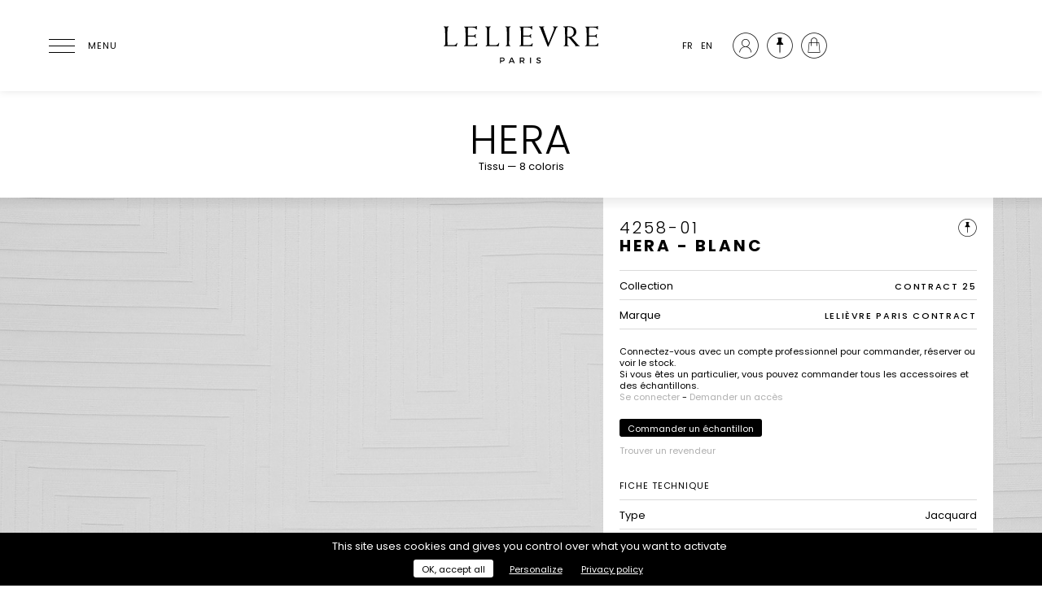

--- FILE ---
content_type: text/html; charset=UTF-8
request_url: https://lelievreparis.com/catalogue/4258
body_size: 11385
content:
<!doctype html>
<html lang="fr">

<head>
    <meta charset="UTF-8">
    <meta name="viewport" content="width=device-width, initial-scale=1.0, user-scalable=no">
    <meta name="csrf-token" content="w5OfAOroSqHyMnPkprpPp01FlMJbihv1zzGTsR75" />

    <meta name="description" content="Lelièvre Paris est un éditeur français de tissu d’ameublement, papier peint, revêtement mural, tapis et mobilier haut de gamme depuis 1914." />

    <meta property="og:title" content="Lelièvre | HERA - 4258" />
    <meta property="og:type" content="website" />
    <meta property="og:url" content="https://lelievreparis.com/catalogue/4258" />
    <meta property="og:image" content="" />

    <meta name="twitter:card" content="summary_large_image">
    <meta name="twitter:title" content="Lelièvre | HERA - 4258">
    <meta name="twitter:description" content="Lelièvre Paris est un éditeur français de tissu d’ameublement, papier peint, revêtement mural, tapis et mobilier haut de gamme depuis 1914.">
    <meta name="twitter:image" content="">

    <title>Lelièvre | HERA - 4258</title>

    <link rel="canonical" href="https://lelievreparis.com/catalogue/4258">

    <link href="https://fonts.googleapis.com/css?family=Poppins:300,400,500,700" rel="stylesheet">
    <link rel="stylesheet" href="/css/front.css">
    <link rel="icon" href="https://lelievreparis.com/img/favicon.png" type="image/x-icon">

    
    
    <meta name="p:domain_verify" content="9933b76778f25a37353ff980d75d4f01" />

    
            <noscript>
            <img height="1" width="1"
                src="https://www.facebook.com/tr?id=839457883530221&ev=PageView&noscript=1" />
        </noscript>
    
    
        <script>
        var _paq = window._paq = window._paq || [];
        /* tracker methods like "setCustomDimension" should be called before "trackPageView" */
        _paq.push(['trackPageView']);
        _paq.push(['enableLinkTracking']);
        (function() {
            var u = "//matomo.lelievreparis.com/";
            _paq.push(['setTrackerUrl', u + 'matomo.php']);
            _paq.push(['setSiteId', '1']);
            var d = document,
                g = d.createElement('script'),
                s = d.getElementsByTagName('script')[0];
            g.async = true;
            g.src = u + 'matomo.js';
            s.parentNode.insertBefore(g, s);
        })();
    </script>
    </head>

<body class="">
    <header class="site-header">
    <div class="container row site-header-wrapper">
        <div class="site-header-item site-header-item-start">
            <button id="menu-icon" aria-label="Ouvrir le menu">
                <span></span>
                <span></span>
                <span></span>
                <span></span>
                <div class="menu-icon-label">Menu</div>
            </button>
        </div>

        <div class="site-header-item site-header-item-center">
            <a href="https://lelievreparis.com">
                <span class="sr-only">Lelièvre Paris</span>

                <svg class="site-header-logo" fill="#13100d" xmlns="http://www.w3.org/2000/svg" viewBox="0 0 400 120" aria-hidden="true" focusable="false">
    <path
        d="M159.7,96.2c0,3.2-2.1,5.1-5.7,5.1h-3.3v4.3h-2.4V91.3h5.7C157.6,91.3,159.7,93.1,159.7,96.2z M157.4,96.3c0-1.9-1.3-2.8-3.5-2.8h-3.2v5.7h3.2C156.1,99.2,157.4,98.2,157.4,96.3z" />
    <path
        d="M180.8,102.4h-7.3l-1.4,3.3h-2.5l6.4-14.4h2.5l6.3,14.4h-2.6L180.8,102.4z M179.9,100.3l-2.7-6.4l-2.7,6.4H179.9z" />
    <path
        d="M206.1,105.7l-2.6-4.4c-0.2,0-0.4,0-0.7,0h-3.4v4.3H197V91.3h5.8c3.7,0,5.8,1.8,5.8,4.9c0,2.3-1.1,3.9-3,4.7l3.2,4.8H206.1z M202.8,99.2c2.2,0,3.5-0.9,3.5-2.9c0-1.9-1.3-2.8-3.5-2.8h-3.4v5.7H202.8z" />
    <path d="M224.6,91.3v14.4h-2.4V91.3H224.6z" />
    <path
        d="M243.2,93.5c-1.4,0-2.3,0.5-2.3,1.5c0,3.1,7.8,1.5,7.8,6.6c0,2.6-2.3,4.2-5.4,4.2c-2.3,0-4.4-0.9-5.9-2.3l1-2.1c1.5,1.4,3.3,2.1,4.9,2.1c1.7,0,2.7-0.6,2.7-1.7c0-3.2-7.8-1.4-7.8-6.5c0-2.5,2.1-4,5.2-4c1.9,0,3.7,0.6,5,1.5l-1,2.1C245.9,93.9,244.3,93.5,243.2,93.5z" />
    <path
        d="M13.8,40.9c0-23.4-0.3-24-4-24.6v-1.3c2.5,0,4.6,0.3,6.7,0.3c2.4,0,4.5-0.3,6.2-0.3v1.3c-2.4,0-3.3,2-3.3,4.2c0,3.3-0.4,14-0.4,20.4c0,6.7,0.4,14.8,0.4,20.2h13.8c5.3,0,7.5-1.9,9.3-5.7l1.1,0.3l-1.7,8.4c-2.4-0.6-10.6-0.6-15.8-0.6c-5.2,0-10.4,0.3-15.6,0.3v-1.3c2.4,0,3.3-2,3.3-4.2V40.9z" />
    <path
        d="M91.3,22.7H90c-0.7-3.1-3.3-5-9.1-5H70c-0.4,3.1-0.6,8.7-0.6,12.8v7h12.2c3.9,0,5.2-0.9,6-3.6h1.3c-0.1,1.5-0.2,3.1-0.2,4.7c0,1.6,0.1,3.2,0.2,4.7h-1.3c-0.8-2.6-2.1-3.5-6-3.5H69.4v21.1h14.5c4.5,0,6.4-2,7.7-4.8l1.1,0.2l-1,7.6c-2.4-0.5-4.8-0.6-9.3-0.6H59.9v-1c2.9-0.1,3.9-1.1,3.9-4.2V38.9c0-21.6-0.3-22.2-3.9-22.3v-1.3h27.8c1.5,0,2-0.4,2.3-1.1h1.3V22.7z" />
    <path
        d="M116.7,40.9c0-23.4-0.3-24-4-24.6v-1.3c2.5,0,4.6,0.3,6.7,0.3c2.4,0,4.5-0.3,6.2-0.3v1.3c-2.4,0-3.3,2-3.3,4.2c0,3.3-0.4,14-0.4,20.4c0,6.7,0.4,14.8,0.4,20.2h13.8c5.3,0,7.5-1.9,9.3-5.7l1.1,0.3l-1.7,8.4c-2.4-0.6-10.6-0.6-15.8-0.6c-5.2,0-10.4,0.3-15.6,0.3v-1.3c2.4,0,3.3-2,3.3-4.2V40.9z" />
    <path
        d="M174.5,16.3c-2.7,0-3.5,2-3.5,4.2l-0.3,37.8c0,2.2,1.1,4.2,3.2,4.2v1.3c-1.5,0-3.6-0.3-5.9-0.3c-2.1,0-4.2,0.3-5.6,0.3v-1.3c2,0,3.1-2,3.1-4.2l-0.3-37.8c0-2.2-0.8-4.2-3.5-4.2v-1.3c2.2,0,4.3,0.3,6.4,0.3c2.4,0,4.5-0.3,6.6-0.3V16.3z" />
    <path
        d="M227.3,22.7h-1.3c-0.7-3.1-3.3-5-9.1-5H206c-0.4,3.1-0.6,8.7-0.6,12.8v7h12.2c3.9,0,5.2-0.9,6-3.6h1.3c-0.1,1.5-0.2,3.1-0.2,4.7c0,1.6,0.1,3.2,0.2,4.7h-1.3c-0.8-2.6-2.1-3.5-6-3.5h-12.2v21.1H220c4.5,0,6.4-2,7.7-4.8l1.1,0.2l-1,7.6c-2.4-0.5-4.8-0.6-9.3-0.6H196v-1c2.9-0.1,3.9-1.1,3.9-4.2V38.9c0-21.6-0.3-22.2-3.9-22.3v-1.3h27.8c1.5,0,2-0.4,2.3-1.1h1.3V22.7z" />
    <path
        d="M265.5,64.6l-18-45c-1.1-2.8-1.5-3-3.5-3.3v-1.3c2.2,0,4.3,0.3,6.5,0.3c2.2,0,4.3-0.3,6.5-0.3v1.3c-0.7,0.1-2.6,0.6-2.6,1.3c0,0.4,0.2,1.2,0.8,2.8l12.5,35.4L280.4,24c0.8-2,0.9-4.2,0.9-4.6c0-2.2-0.6-2.7-3-3.1l0-1.3c2,0,4,0.3,6.1,0.3c2,0,4-0.3,6.1-0.3v1.3c-2.4,0.3-3.2,1.3-4.3,3.9l-18.8,44.4H265.5z" />
    <path
        d="M308.3,39.4c0-6.3-0.3-12.6-0.3-17.7c0-3.6-0.8-5.4-3.8-5.4v-1.3c3.4,0,9.4-0.4,13.1-0.4c9.6,0,18.6,3.6,18.6,14.4c0,6.5-5.8,11.1-11.8,12.6l15.4,17.9c1.5,1.7,2.7,2.3,4.4,2.9v1.3c-1.8,0-3.6-0.3-5.4-0.3c-1.8,0-3.6,0.3-5.4,0.3v-1.3c0.2-0.1,0.6-0.3,0.6-0.5c0-0.2-0.3-0.8-0.6-1.1L321,46.4c-1.7-2-3.8-3.6-7.2-4v15.9c0,2.2,0.9,4.2,3.3,4.2v1.3c-1.7,0-3.8-0.3-6.2-0.3c-2.1,0-4.2,0.3-5.9,0.3v-1.3c2.4,0,3.3-2,3.3-4.2V39.4z M313.8,40.2c0.8,0.1,2,0.4,3.2,0.4c7.7,0,12.7-4.6,12.7-11.7c0-6.8-4.3-12.2-12.3-12.2c-2.8,0-3.4,0.1-3.4,2.4c0,3.2-0.3,7-0.3,10V40.2z" />
    <path
        d="M388.8,22.7h-1.3c-0.7-3.1-3.3-5-9.1-5h-10.9c-0.4,3.1-0.6,8.7-0.6,12.8v7h12.2c3.9,0,5.2-0.9,6-3.6h1.3c-0.1,1.5-0.2,3.1-0.2,4.7c0,1.6,0.1,3.2,0.2,4.7h-1.3c-0.8-2.6-2.1-3.5-6-3.5h-12.2v21.1h14.5c4.5,0,6.4-2,7.7-4.8l1.1,0.2l-1,7.6c-2.4-0.5-4.8-0.6-9.3-0.6h-22.5v-1c2.9-0.1,3.9-1.1,3.9-4.2V38.9c0-21.6-0.3-22.2-3.9-22.3v-1.3h27.8c1.5,0,2-0.4,2.3-1.1h1.3V22.7z" />
</svg>
            </a>
        </div>

        <div class="site-header-item site-header-item-end">
            <ul class="site-header-language-switcher">
            <li class="active">
            <a rel="alternate" hreflang="fr"
                href="https://lelievreparis.com/catalogue/4258">FR</a>
        </li>
            <li class="">
            <a rel="alternate" hreflang="en"
                href="https://lelievreparis.com/en/catalogue/4258">EN</a>
        </li>
    </ul>

<ul class="site-header-user-menu">
    <li class="site-header-user-menu-item ">
                                    <a href="https://lelievreparis.com/account">
                    <span class="icon icon-account"></span>
                    <span class="site-header-user-menu-item-label">Mon compte</span>
                </a>
                        </li>

    <li class="site-header-user-menu-item ">
        <a href="https://lelievreparis.com/selection">
            <span class="icon icon-selection"></span>
            <span class="site-header-user-menu-item-label">Sélection</span>
        </a>
    </li>

    <li class="site-header-user-menu-item ">
        <a href="https://lelievreparis.com/cart">
            <span class="icon icon-cart">
                <span id="cart-size"
                    class="notification hidden">0</span>
            </span>
            <span class="site-header-user-menu-item-label">Panier</span>
        </a>
    </li>
</ul>
        </div>
    </div>
</header>

    <nav id="main-menu" class="main-menu" role="navigation">
    <div class="main-menu-background"></div>

    <div class="main-menu-list main-menu-level-1" data-level="1">
        <button class="main-menu-close" aria-label="Fermer le menu">
            <span></span>
            <span></span>
        </button>

        <ul>
            <li class="main-menu-item has-children ">
                <button class="main-menu-item-element">Marques</button>

                <div class="main-menu-list main-menu-level-2" data-level="2">
                    <button class="main-menu-close-child" aria-label="Retour">
                        <span></span>
                        <span></span>
                    </button>

                    <ul>
                                                                                    <li class="main-menu-item ">
                                    <a class="main-menu-item-element" href="https://lelievreparis.com/marques/lelievre-paris">Lelièvre Paris</a>
                                </li>
                                                                                                                <li class="main-menu-item ">
                                    <a class="main-menu-item-element" href="https://lelievreparis.com/marques/quenin">Quenin</a>
                                </li>
                                                                                                                <li class="main-menu-item has-children ">
                                    <button class="main-menu-item-element">Tassinari & Chatel</button>

                                    <div class="main-menu-list main-menu-level-3" data-level="3">
                                        <button class="main-menu-close-child" aria-label="Retour">
                                            <span></span>
                                            <span></span>
                                        </button>

                                        <ul>
                                                                                            <li class="main-menu-item ">
                                                    <a class="main-menu-item-element" href="https://lelievreparis.com/marques/tassinari-et-chatel/collections">Collections</a>
                                                </li>
                                                                                            <li class="main-menu-item ">
                                                    <a class="main-menu-item-element" href="https://lelievreparis.com/marques/tassinari-et-chatel/histoire">Histoire</a>
                                                </li>
                                                                                    </ul>
                                    </div>
                                </li>
                                                                        </ul>
                </div>
            </li>

            <li
                class="main-menu-item has-children ">
                <button class="main-menu-item-element">Collections</button>

                <div class="main-menu-list main-menu-level-2" data-level="2">
                    <button class="main-menu-close-child" aria-label="Retour">
                        <span></span>
                        <span></span>
                    </button>

                    <ul>
                                                                                    <li class="main-menu-item">
                                    
                                    <a class="main-menu-item-element" href="https://lelievreparis.com/collections">Nouveautés</a>
                                </li>
                                                                                                                <li class="main-menu-item has-children ">
                                    <button class="main-menu-item-element">Tissus</button>

                                    <div class="main-menu-list main-menu-level-3" data-level="3">
                                        <button class="main-menu-close-child" aria-label="Retour">
                                            <span></span>
                                            <span></span>
                                        </button>

                                        <ul>
                                                                                            <li
                                                    class="main-menu-item ">
                                                    <a class="main-menu-item-element" href="https://lelievreparis.com/collections/tissus/lelievre-paris">
                                                        Lelièvre Paris
                                                    </a>
                                                </li>
                                                                                            <li
                                                    class="main-menu-item ">
                                                    <a class="main-menu-item-element" href="https://lelievreparis.com/collections/tissus/quenin">
                                                        Quenin
                                                    </a>
                                                </li>
                                                                                            <li
                                                    class="main-menu-item ">
                                                    <a class="main-menu-item-element" href="https://lelievreparis.com/collections/tissus/tassinari-et-chatel">
                                                        Tassinari &amp; Chatel
                                                    </a>
                                                </li>
                                                                                            <li
                                                    class="main-menu-item ">
                                                    <a class="main-menu-item-element" href="https://lelievreparis.com/collections/tissus/jean-paul-gaultier">
                                                        Jean Paul Gaultier
                                                    </a>
                                                </li>
                                                                                            <li
                                                    class="main-menu-item ">
                                                    <a class="main-menu-item-element" href="https://lelievreparis.com/collections/tissus/contract">
                                                        Contract
                                                    </a>
                                                </li>
                                                                                    </ul>
                                    </div>
                                </li>
                                                                                                                <li class="main-menu-item has-children ">
                                    <button class="main-menu-item-element">Papiers peints</button>

                                    <div class="main-menu-list main-menu-level-3" data-level="3">
                                        <button class="main-menu-close-child" aria-label="Retour">
                                            <span></span>
                                            <span></span>
                                        </button>

                                        <ul>
                                                                                            <li
                                                    class="main-menu-item ">
                                                    <a class="main-menu-item-element" href="https://lelievreparis.com/collections/papiers-peints/lelievre-paris">
                                                        Lelièvre Paris
                                                    </a>
                                                </li>
                                                                                            <li
                                                    class="main-menu-item ">
                                                    <a class="main-menu-item-element" href="https://lelievreparis.com/collections/papiers-peints/quenin">
                                                        Quenin
                                                    </a>
                                                </li>
                                                                                            <li
                                                    class="main-menu-item ">
                                                    <a class="main-menu-item-element" href="https://lelievreparis.com/collections/papiers-peints/jean-paul-gaultier">
                                                        Jean Paul Gaultier
                                                    </a>
                                                </li>
                                                                                    </ul>
                                    </div>
                                </li>
                                                                                                                <li class="main-menu-item has-children ">
                                    <button class="main-menu-item-element">Tapis</button>

                                    <div class="main-menu-list main-menu-level-3" data-level="3">
                                        <button class="main-menu-close-child" aria-label="Retour">
                                            <span></span>
                                            <span></span>
                                        </button>

                                        <ul>
                                                                                            <li
                                                    class="main-menu-item ">
                                                    <a class="main-menu-item-element" href="https://lelievreparis.com/collections/tapis/savoir-faire">
                                                        Savoir-faire
                                                    </a>
                                                </li>
                                                                                            <li
                                                    class="main-menu-item ">
                                                    <a class="main-menu-item-element" href="https://lelievreparis.com/collections/tapis/collections">
                                                        Designers &amp; Collaborations
                                                    </a>
                                                </li>
                                                                                    </ul>
                                    </div>
                                </li>
                                                                                                                <li class="main-menu-item">
                                    
                                    <a class="main-menu-item-element" href="https://lelievreparis.com/collection/mobilier">Mobilier</a>
                                </li>
                                                                                                                <li class="main-menu-item">
                                    
                                    <a class="main-menu-item-element" href="https://lelievreparis.com/collections/accessoires">Accessoires</a>
                                </li>
                                                                        </ul>
                </div>
            </li>

            <li class="main-menu-item ">
                <a class="main-menu-item-element" href="https://lelievreparis.com/catalogue">Outil de recherche</a>
            </li>

            <li class="main-menu-item ">
                <a class="main-menu-item-element" href="https://lelievreparis.com/contract">Contract</a>
            </li>

            <li class="main-menu-item has-children ">
                <button class="main-menu-item-element">Sur-mesure</button>

                <div class="main-menu-list main-menu-level-2" data-level="2">
                    <button class="main-menu-close-child" aria-label="Retour">
                        <span></span>
                        <span></span>
                    </button>

                    <ul>
                                                    <li class="main-menu-item ">
                                <a class="main-menu-item-element" href="https://lelievreparis.com/sur-mesure/fabrications-speciales">Fabrications spéciales</a>
                            </li>
                                                    <li class="main-menu-item ">
                                <a class="main-menu-item-element" href="https://lelievreparis.com/sur-mesure/traitements-spectifiques">Traitements spécifiques</a>
                            </li>
                                            </ul>
                </div>
            </li>

            <li class="main-menu-item has-children ">
                <button class="main-menu-item-element">La Maison</button>

                <div class="main-menu-list main-menu-level-2" data-level="2">
                    <button class="main-menu-close-child" aria-label="Retour">
                        <span></span>
                        <span></span>
                    </button>

                    <ul>
                                                    <li class="main-menu-item ">
                                <a class="main-menu-item-element" href="https://lelievreparis.com/la-maison/histoire">Histoire</a>
                            </li>
                                                    <li class="main-menu-item ">
                                <a class="main-menu-item-element" href="https://lelievreparis.com/la-maison/savoir-faire">Savoir-faire</a>
                            </li>
                                                    <li class="main-menu-item ">
                                <a class="main-menu-item-element" href="https://lelievreparis.com/la-maison/nos-engagements">Nos engagements</a>
                            </li>
                                            </ul>
                </div>
            </li>

            <li class="line"> </li>

            <li class="sub main-menu-item ">
                <a class="main-menu-item-element main-menu-item-element-little" href="https://lelievreparis.com/la-maison/realisations">Réalisations</a>
            </li>

                <li class="sub main-menu-item ">
                    <a class="main-menu-item-element main-menu-item-element-little" href="https://lelievreparis.com/actualites">Actualités</a>
                </li>

                <li class="main-menu-item ">
                    <a class="main-menu-item-element main-menu-item-element-little" href="https://lelievreparis.com/presse">Presse</a>
                </li>

                <li class="main-menu-item ">
                    <a class="main-menu-item-element main-menu-item-element-little" href="https://lelievreparis.com/catalogues">Catalogues</a>
                </li>

                <li class="main-menu-item ">
                 <a class="main-menu-item-element main-menu-item-element-little" href="https://lelievreparis.com/points-de-vente">Où nous trouver</a>
                </li>
            </ul>


        <div class="main-menu-end">
            <ul class="main-menu-language-switcher">
            <li class="active">
            <a rel="alternate" hreflang="fr"
                href="https://lelievreparis.com/catalogue/4258">FR</a>
        </li>
            <li class="">
            <a rel="alternate" hreflang="en"
                href="https://lelievreparis.com/en/catalogue/4258">EN</a>
        </li>
    </ul>

<ul class="main-menu-user-menu">
    <li class="main-menu-user-menu-item ">
                                    <a href="https://lelievreparis.com/account">
                    <span class="icon icon-account"></span>
                    <span class="main-menu-user-menu-item-label">Mon compte</span>
                </a>
                        </li>

    <li class="main-menu-user-menu-item ">
        <a href="https://lelievreparis.com/selection">
            <span class="icon icon-selection"></span>
            <span class="main-menu-user-menu-item-label">Sélection</span>
        </a>
    </li>

    <li class="main-menu-user-menu-item ">
        <a href="https://lelievreparis.com/cart">
            <span class="icon icon-cart">
                <span id="cart-size"
                    class="notification hidden">0</span>
            </span>
            <span class="main-menu-user-menu-item-label">Panier</span>
        </a>
    </li>
</ul>
        </div>
    </div>
</nav>

    <div id="main">
            <div id="product-single">
        
        <div id="product-title" class="title-header">
            <div class="row container">
                <div class="col-12 align-center">
                    <div class="wrapper row vertical-align-bottom">
                        <div class="side align-left float-left">
                                                    </div>

                        <div class="middle float-left">
                            
                            <h1>
                                                                HERA
                            </h1>

                            <p class="product-info">
                                Tissu —
                                8 coloris
                            </p>
                        </div>
                    </div>
                </div>
            </div>
        </div>

        
                    <section id="product-info">
            <div class="cover-image" style="background-image: url(https://lelievreparis.com/uploads/references/4258_01_n.jpg);"></div>
    
    <div class="row container">
        <div class="col-5 lg-12 panel">
            <p class="color-ref">4258-01</p>
            <h2>HERA    - BLANC</h2>

            
            <div id="add-to-selection"
                class=""
                data-product="4258" data-color="01">
                <span class="icon-selection"></span>

                            </div>

            <div class="selection-feedback" id="selection-added-feedback">
                <span class="icon-check"></span>
                <p>Ce produit a bien été ajouté à votre sélection.</p>
            </div>

            <div class="selection-feedback" id="selection-deleted-feedback">
                <span class="icon-check"></span>
                <p>Ce produit a été supprimé de votre sélection.</p>
            </div>

            
            <table class="product-brand">
                                    <tr>
                        <th>Collection</th>

                                                    <td>
                                <a href="https://lelievreparis.com/collection/collection-numero-25">
                                    CONTRACT 25
                                </a>
                            </td>
                                            </tr>
                
                                    <tr>
                        <th>Marque</th>
                        <td>Lelièvre Paris CONTRACT</td>
                    </tr>
                            </table>

                                                <div class="alert">
                        <p>Connectez-vous avec un compte professionnel pour commander, réserver ou voir le stock.<br />Si vous êtes un particulier, vous pouvez commander tous les accessoires et des échantillons.</p>

                                                    <p>
                                <a href="https://lelievreparis.com/login">Se connecter</a> - <a
                                    href="https://lelievreparis.com/register">Demander un accès</a>
                            </p>
                                            </div>
                
                
                                    <div id="add-sample-to-cart" class="button" data-product="4258"
                        data-color="01">Commander un échantillon</div>

                                    
                <div id="find-reseller">
                    <a class="small"
                        href="https://lelievreparis.com/points-de-vente">Trouver un revendeur</a>
                </div>
            
            <h3>Fiche technique</h3>
            <table>
                                    <tr>
                        <th>Type</th>
                        <td>Jacquard</td>
                    </tr>
                
                                    <tr>
                        <th>Composition</th>
                        <td>Polyester  TREVIRACS  79% - PESFR  21%</td>
                    </tr>
                
                                    <tr>
                        <th>Largeur</th>
                        <td>141 cm</td>
                    </tr>
                
                <tr>
                    <th>Coupe au raccord</th>
                                            <td>Non</td>
                                    </tr>

                                    <tr>
                        <th>Raccord vertical</th>
                        <td>76 cm</td>
                    </tr>
                
                                    <tr>
                        <th>Raccord horizontal</th>
                        <td>71 cm</td>
                    </tr>
                
                                    <tr>
                        <th>Raccord sauté</th>
                        <td>Non</td>
                    </tr>
                
                <tr>
                    <th>Entretien</th>
        
        <td class="icons-maintenance">
                            <div class="icons-maintenance-item">
                    <img src="https://lelievreparis.com/img/icons/washing_30.svg" width="32" height="32"
                        title="Lavage à 30°" aria-describedby="tooltip-washing_30" />

                                            <p id="tooltip-washing_30" class="tooltip" role="tooltip">
                            Lavage à 30°
                        </p>
                                    </div>
                            <div class="icons-maintenance-item">
                    <img src="https://lelievreparis.com/img/icons/chlore_interdit.svg" width="32" height="32"
                        title="Chlorage interdit" aria-describedby="tooltip-chlore_interdit" />

                                            <p id="tooltip-chlore_interdit" class="tooltip" role="tooltip">
                            Chlorage interdit
                        </p>
                                    </div>
                            <div class="icons-maintenance-item">
                    <img src="https://lelievreparis.com/img/icons/iron_fer1.svg" width="32" height="32"
                        title="Repassage à température faible (110°C) (éviter tout ajout d&#039;eau)" aria-describedby="tooltip-iron_fer1" />

                                            <p id="tooltip-iron_fer1" class="tooltip" role="tooltip">
                            Repassage à température faible (110°C) (éviter tout ajout d&#039;eau)
                        </p>
                                    </div>
                    </td>
    </tr>
                <tr>
        <th>Utilisations</th>
        <td class="icons-maintenance">
                            <div class="icons-maintenance-item">
                    <img src="https://lelievreparis.com/img/icons/usage_upholstery_sgi.svg" width="32" height="32"
                        title="Siège à usage intensif" aria-describedby="tooltip-uphlostery_sgi" />

                                            <p id="tooltip-uphlostery_sgi" class="tooltip" role="tooltip">
                            Siège à usage intensif
                        </p>
                                    </div>
                            <div class="icons-maintenance-item">
                    <img src="https://lelievreparis.com/img/icons/usage_curtains.svg" width="32" height="32"
                        title="Rideaux" aria-describedby="tooltip-curtains" />

                                            <p id="tooltip-curtains" class="tooltip" role="tooltip">
                            Rideaux
                        </p>
                                    </div>
                            <div class="icons-maintenance-item">
                    <img src="https://lelievreparis.com/img/icons/usage_wall_hanging.svg" width="32" height="32"
                        title="Tenture murale" aria-describedby="tooltip-wall_hanging" />

                                            <p id="tooltip-wall_hanging" class="tooltip" role="tooltip">
                            Tenture murale
                        </p>
                                    </div>
                            <div class="icons-maintenance-item">
                    <img src="https://lelievreparis.com/img/icons/usage_accessories.svg" width="32" height="32"
                        title="Accessoires de décoration" aria-describedby="tooltip-accessories" />

                                            <p id="tooltip-accessories" class="tooltip" role="tooltip">
                            Accessoires de décoration
                        </p>
                                    </div>
                    </td>
    </tr>

                                    <tr>
                        <th>Test Martindale</th>
                        <td>50 000
                            T</td>
                    </tr>
                
                                    <tr>
                        <th>Poids ML</th>
                        <td>890 g</td>
                    </tr>
                
                                    <tr>
                        <th>Code feu</th>
                        <td>M1 </td>

                    </tr>
                        <tr>
                            <th colspan="2">
                            <a href="https://lelievreparis.com/pdf/GLOSSAIRE_NORMES_NON-FEU_TISSUS_-_MAISON_LELIÈVRE.pdf" download="GLOSSAIRE_NORMES_NON-FEU_TISSUS_-_MAISON_LELIÈVRE.pdf" class="button">
                                Télécharger le glossaire des normes non-feu                            </a>
                            </th>
                        </tr>

                    <tr>
                        <th class="alert" colspan="2">
                            <p> Pour toute information complémentaire relative à nos certifications non-feu, nous vous invitons à contacter nos équipes. </p>
                        </th>
                    </tr>

                
                <tr>
                    <td class="align-left">
                        <a href="https://lelievreparis.com/catalogue/4258/01/download"
                            class="button" download="Lelièvre Paris_4258-01.pdf">
                            Télécharger la fiche produit                        </a>
                    </td>
                                    </tr>
            </table>

            
            
            
            <br>
            <div class="alert">
                <p> Veuillez noter que les couleurs affichées numériquement peuvent différer légèrement du produit réel. Par conséquent, nous vous recommandons de demander des échantillons avant de commander. </p>
            </div>
        </div>
    </div>
</section>
        
        
        <section id="product-colors" class="container">
            <div class="row">
                <div class="col-12">
                    <h2>Les 8 coloris</h2>
                </div>
            </div>

            <div class="row">
                                    <div
                        class="color color-zoom col-2 s-4 xs-2  m-3">
                        <div class="color-item" role="button" data-libpc="HERA    - BLANC"
                            data-ref="4258-01" data-src="uploads/references/4258_01_n.jpg,uploads/references/4258_01_z.jpg,uploads/references/4258_01.jpg"
                            data-url=https://lelievreparis.com/catalogue/4258/01>
                            <div class="color-image" style="background-image: url(https://lelievreparis.com/uploads/references/4258_01_z_thumb.jpg)">
                                <i class="icon-search color-zoom-icon"></i>
                            </div>
                            <div class="color-ref">4258-01</div>
                            <div class="color-name">HERA    - BLANC</div>
                        </div>
                    </div>
                                    <div
                        class="color color-zoom col-2 s-4 xs-2  m-3">
                        <div class="color-item" role="button" data-libpc="HERA    - NATUREL"
                            data-ref="4258-02" data-src="uploads/references/4258_02_n.jpg,uploads/references/4258_02_z.jpg,uploads/references/4258_02.jpg"
                            data-url=https://lelievreparis.com/catalogue/4258/02>
                            <div class="color-image" style="background-image: url(https://lelievreparis.com/uploads/references/4258_02_z_thumb.jpg)">
                                <i class="icon-search color-zoom-icon"></i>
                            </div>
                            <div class="color-ref">4258-02</div>
                            <div class="color-name">HERA    - NATUREL</div>
                        </div>
                    </div>
                                    <div
                        class="color color-zoom col-2 s-4 xs-2  m-3">
                        <div class="color-item" role="button" data-libpc="HERA    - ABSINTHE"
                            data-ref="4258-03" data-src="uploads/references/4258_03_n.jpg,uploads/references/4258_03_z.jpg,uploads/references/4258_03.jpg"
                            data-url=https://lelievreparis.com/catalogue/4258/03>
                            <div class="color-image" style="background-image: url(https://lelievreparis.com/uploads/references/4258_03_z_thumb.jpg)">
                                <i class="icon-search color-zoom-icon"></i>
                            </div>
                            <div class="color-ref">4258-03</div>
                            <div class="color-name">HERA    - ABSINTHE</div>
                        </div>
                    </div>
                                    <div
                        class="color color-zoom col-2 s-4 xs-2  m-3">
                        <div class="color-item" role="button" data-libpc="HERA    - PAVOT"
                            data-ref="4258-04" data-src="uploads/references/4258_04_n.jpg,uploads/references/4258_04_z.jpg,uploads/references/4258_04.jpg"
                            data-url=https://lelievreparis.com/catalogue/4258/04>
                            <div class="color-image" style="background-image: url(https://lelievreparis.com/uploads/references/4258_04_z_thumb.jpg)">
                                <i class="icon-search color-zoom-icon"></i>
                            </div>
                            <div class="color-ref">4258-04</div>
                            <div class="color-name">HERA    - PAVOT</div>
                        </div>
                    </div>
                                    <div
                        class="color color-zoom col-2 s-4 xs-2  m-3">
                        <div class="color-item" role="button" data-libpc="HERA    - BOIS DE ROSE"
                            data-ref="4258-05" data-src="uploads/references/4258_05_n.jpg,uploads/references/4258_05_z.jpg,uploads/references/4258_05.jpg"
                            data-url=https://lelievreparis.com/catalogue/4258/05>
                            <div class="color-image" style="background-image: url(https://lelievreparis.com/uploads/references/4258_05_z_thumb.jpg)">
                                <i class="icon-search color-zoom-icon"></i>
                            </div>
                            <div class="color-ref">4258-05</div>
                            <div class="color-name">HERA    - BOIS DE ROSE</div>
                        </div>
                    </div>
                                    <div
                        class="color color-zoom col-2 s-4 xs-2  m-3">
                        <div class="color-item" role="button" data-libpc="HERA    - LAPIS"
                            data-ref="4258-06" data-src="uploads/references/4258_06_n.jpg,uploads/references/4258_06_z.jpg,uploads/references/4258_06.jpg"
                            data-url=https://lelievreparis.com/catalogue/4258/06>
                            <div class="color-image" style="background-image: url(https://lelievreparis.com/uploads/references/4258_06_z_thumb.jpg)">
                                <i class="icon-search color-zoom-icon"></i>
                            </div>
                            <div class="color-ref">4258-06</div>
                            <div class="color-name">HERA    - LAPIS</div>
                        </div>
                    </div>
                                    <div
                        class="color color-zoom col-2 s-4 xs-2  m-3">
                        <div class="color-item" role="button" data-libpc="HERA    - OUTREMER"
                            data-ref="4258-07" data-src="uploads/references/4258_07_n.jpg,uploads/references/4258_07_z.jpg,uploads/references/4258_07.jpg"
                            data-url=https://lelievreparis.com/catalogue/4258/07>
                            <div class="color-image" style="background-image: url(https://lelievreparis.com/uploads/references/4258_07_z_thumb.jpg)">
                                <i class="icon-search color-zoom-icon"></i>
                            </div>
                            <div class="color-ref">4258-07</div>
                            <div class="color-name">HERA    - OUTREMER</div>
                        </div>
                    </div>
                                    <div
                        class="color color-zoom col-2 s-4 xs-2  m-3">
                        <div class="color-item" role="button" data-libpc="HERA    - FORET"
                            data-ref="4258-08" data-src="uploads/references/4258_08_n.jpg,uploads/references/4258_08_z.jpg,uploads/references/4258_08.jpg"
                            data-url=https://lelievreparis.com/catalogue/4258/08>
                            <div class="color-image" style="background-image: url(https://lelievreparis.com/uploads/references/4258_08_z_thumb.jpg)">
                                <i class="icon-search color-zoom-icon"></i>
                            </div>
                            <div class="color-ref">4258-08</div>
                            <div class="color-name">HERA    - FORET</div>
                        </div>
                    </div>
                            </div>

                    </section>

        
                    
            <section id="showcases" class="container">
                <div class="row">
                    <div class="col-12">
                        <h2>Univers de la collection</h2>
                    </div>

                                            <div class="col-6 s-12 m-8">
                            <p class="product-description">Composé d&#039;un grand motif géométrique bicolore et structuré symbolisant un labyrinthe, arborant des jeux de lumières du à son aspect satiné et mat. HERA offre une armure très reliefée lui donnant une structure légèrement gonflée. Son tombé spectaculaire et sa main très naturelle sont dus aux prouesses techniques de fabrication de la manufacture. Sa très belle palette audacieuse de couleurs permet des associations osées et fortes, c&#039;est la pièce maîtresse de cette collection Numéro 25.</p>
                        </div>
                                    </div>

                <div class="slider row">
                    
                                                                                                    <div class="showcase col-12">
                                <div class="showcase-item showcase-video" role="button"
                                     data-index="0"
                                     data-carousel-items='[{"type":"video","src":"\/\/player.vimeo.com\/video\/1137671562?autoplay=1\u0026muted=1\u0026loop=1\u0026autopause=0\u0026background=1\u0026title=0\u0026byline=0\u0026portrait=0\u0026dnt=1","caption":null},{"type":"image","src":"uploads\/showcases\/20211109104319-2021-S---A-courtship-with-Lelivre---Oshun-Sofa---portrait.jpg","caption":null},{"type":"image","src":"uploads\/showcases\/20210120212229-CONTRACT-HERA-01.jpg","caption":null},{"type":"image","src":"uploads\/showcases\/20210120212237-CONTRACT-HERA-02.jpg","caption":null},{"type":"image","src":"uploads\/showcases\/20210120212221-CONTRACT-ARIANE-HERA-03.jpg","caption":null},{"type":"image","src":"uploads\/showcases\/20240917165344-20230103LaBoiteConcept-x-Lelievre-325-Modifier.jpg","caption":null}]'>
                                    <iframe
                                        src="//player.vimeo.com/video/1137671562?autoplay=1&amp;muted=1&amp;loop=1&amp;autopause=0&amp;background=1&amp;title=0&amp;byline=0&amp;portrait=0&amp;dnt=1"
                                        style="width: 100%; height: 600px; border: none; pointer-events: none;"
                                        frameborder="0"
                                        allow="autoplay; fullscreen"
                                        allowfullscreen>
                                    </iframe>
                                                                    </div>
                            </div>
                                            
                                                                                                    <div class="showcase showcase-zoom col-4">
                                <div class="showcase-item" role="button"
                                     data-index="1"
                                     data-carousel-items='[{"type":"video","src":"\/\/player.vimeo.com\/video\/1137671562?autoplay=1\u0026muted=1\u0026loop=1\u0026autopause=0\u0026background=1\u0026title=0\u0026byline=0\u0026portrait=0\u0026dnt=1","caption":null},{"type":"image","src":"uploads\/showcases\/20211109104319-2021-S---A-courtship-with-Lelivre---Oshun-Sofa---portrait.jpg","caption":null},{"type":"image","src":"uploads\/showcases\/20210120212229-CONTRACT-HERA-01.jpg","caption":null},{"type":"image","src":"uploads\/showcases\/20210120212237-CONTRACT-HERA-02.jpg","caption":null},{"type":"image","src":"uploads\/showcases\/20210120212221-CONTRACT-ARIANE-HERA-03.jpg","caption":null},{"type":"image","src":"uploads\/showcases\/20240917165344-20230103LaBoiteConcept-x-Lelievre-325-Modifier.jpg","caption":null}]'>
                                    <img class="showcase-image" src="https://lelievreparis.com/uploads/showcases/20211109104319-2021-S---A-courtship-with-Lelivre---Oshun-Sofa---portrait.jpg" alt="">
                                    <i class="icon-search showcase-zoom-icon"></i>
                                    <div class="s-12 m-8">
                                        <p class="caption"></p>
                                    </div>
                                </div>
                            </div>
                                                                                <div class="showcase showcase-zoom col-4">
                                <div class="showcase-item" role="button"
                                     data-index="2"
                                     data-carousel-items='[{"type":"video","src":"\/\/player.vimeo.com\/video\/1137671562?autoplay=1\u0026muted=1\u0026loop=1\u0026autopause=0\u0026background=1\u0026title=0\u0026byline=0\u0026portrait=0\u0026dnt=1","caption":null},{"type":"image","src":"uploads\/showcases\/20211109104319-2021-S---A-courtship-with-Lelivre---Oshun-Sofa---portrait.jpg","caption":null},{"type":"image","src":"uploads\/showcases\/20210120212229-CONTRACT-HERA-01.jpg","caption":null},{"type":"image","src":"uploads\/showcases\/20210120212237-CONTRACT-HERA-02.jpg","caption":null},{"type":"image","src":"uploads\/showcases\/20210120212221-CONTRACT-ARIANE-HERA-03.jpg","caption":null},{"type":"image","src":"uploads\/showcases\/20240917165344-20230103LaBoiteConcept-x-Lelievre-325-Modifier.jpg","caption":null}]'>
                                    <img class="showcase-image" src="https://lelievreparis.com/uploads/showcases/20210120212229-CONTRACT-HERA-01.jpg" alt="">
                                    <i class="icon-search showcase-zoom-icon"></i>
                                    <div class="s-12 m-8">
                                        <p class="caption"></p>
                                    </div>
                                </div>
                            </div>
                                                                                <div class="showcase showcase-zoom col-4">
                                <div class="showcase-item" role="button"
                                     data-index="3"
                                     data-carousel-items='[{"type":"video","src":"\/\/player.vimeo.com\/video\/1137671562?autoplay=1\u0026muted=1\u0026loop=1\u0026autopause=0\u0026background=1\u0026title=0\u0026byline=0\u0026portrait=0\u0026dnt=1","caption":null},{"type":"image","src":"uploads\/showcases\/20211109104319-2021-S---A-courtship-with-Lelivre---Oshun-Sofa---portrait.jpg","caption":null},{"type":"image","src":"uploads\/showcases\/20210120212229-CONTRACT-HERA-01.jpg","caption":null},{"type":"image","src":"uploads\/showcases\/20210120212237-CONTRACT-HERA-02.jpg","caption":null},{"type":"image","src":"uploads\/showcases\/20210120212221-CONTRACT-ARIANE-HERA-03.jpg","caption":null},{"type":"image","src":"uploads\/showcases\/20240917165344-20230103LaBoiteConcept-x-Lelievre-325-Modifier.jpg","caption":null}]'>
                                    <img class="showcase-image" src="https://lelievreparis.com/uploads/showcases/20210120212237-CONTRACT-HERA-02.jpg" alt="">
                                    <i class="icon-search showcase-zoom-icon"></i>
                                    <div class="s-12 m-8">
                                        <p class="caption"></p>
                                    </div>
                                </div>
                            </div>
                                                                                <div class="showcase showcase-zoom col-4">
                                <div class="showcase-item" role="button"
                                     data-index="4"
                                     data-carousel-items='[{"type":"video","src":"\/\/player.vimeo.com\/video\/1137671562?autoplay=1\u0026muted=1\u0026loop=1\u0026autopause=0\u0026background=1\u0026title=0\u0026byline=0\u0026portrait=0\u0026dnt=1","caption":null},{"type":"image","src":"uploads\/showcases\/20211109104319-2021-S---A-courtship-with-Lelivre---Oshun-Sofa---portrait.jpg","caption":null},{"type":"image","src":"uploads\/showcases\/20210120212229-CONTRACT-HERA-01.jpg","caption":null},{"type":"image","src":"uploads\/showcases\/20210120212237-CONTRACT-HERA-02.jpg","caption":null},{"type":"image","src":"uploads\/showcases\/20210120212221-CONTRACT-ARIANE-HERA-03.jpg","caption":null},{"type":"image","src":"uploads\/showcases\/20240917165344-20230103LaBoiteConcept-x-Lelievre-325-Modifier.jpg","caption":null}]'>
                                    <img class="showcase-image" src="https://lelievreparis.com/uploads/showcases/20210120212221-CONTRACT-ARIANE-HERA-03.jpg" alt="">
                                    <i class="icon-search showcase-zoom-icon"></i>
                                    <div class="s-12 m-8">
                                        <p class="caption"></p>
                                    </div>
                                </div>
                            </div>
                                                                                <div class="showcase showcase-zoom col-4">
                                <div class="showcase-item" role="button"
                                     data-index="5"
                                     data-carousel-items='[{"type":"video","src":"\/\/player.vimeo.com\/video\/1137671562?autoplay=1\u0026muted=1\u0026loop=1\u0026autopause=0\u0026background=1\u0026title=0\u0026byline=0\u0026portrait=0\u0026dnt=1","caption":null},{"type":"image","src":"uploads\/showcases\/20211109104319-2021-S---A-courtship-with-Lelivre---Oshun-Sofa---portrait.jpg","caption":null},{"type":"image","src":"uploads\/showcases\/20210120212229-CONTRACT-HERA-01.jpg","caption":null},{"type":"image","src":"uploads\/showcases\/20210120212237-CONTRACT-HERA-02.jpg","caption":null},{"type":"image","src":"uploads\/showcases\/20210120212221-CONTRACT-ARIANE-HERA-03.jpg","caption":null},{"type":"image","src":"uploads\/showcases\/20240917165344-20230103LaBoiteConcept-x-Lelievre-325-Modifier.jpg","caption":null}]'>
                                    <img class="showcase-image" src="https://lelievreparis.com/uploads/showcases/20240917165344-20230103LaBoiteConcept-x-Lelievre-325-Modifier.jpg" alt="">
                                    <i class="icon-search showcase-zoom-icon"></i>
                                    <div class="s-12 m-8">
                                        <p class="caption"></p>
                                    </div>
                                </div>
                            </div>
                                            

                </div>
            </section>
        
        
        
        
                            <section id="product-colors" class="product-colors container">
                <div class="row">
                    <div class="col-12">
                        <h2>Vous pourriez aussi aimer</h2>
                    </div>
                </div>
            <div class="row">
                                                        <div
                        class="color color-zoom col-2 s-5 xs-2  m-3">
                        <div class="color-item" role="button" data-libpc="SUKKARI - MORDORE"
                             data-ref="3242-02" data-src="uploads/references/3242_02_n.jpg,uploads/references/3242_02_z.jpg,uploads/references/3242_02.jpg"
                             data-url=https://lelievreparis.com/catalogue/3242/02>
                            <div class="color-image" style="background-image: url(https://lelievreparis.com/uploads/references/3242_02_z_thumb.jpg)">
                                <i class="icon-search color-zoom-icon"></i>
                            </div>
                            <div class="color-ref">3242-02</div>
                            <div class="color-name">SUKKARI - MORDORE</div>
                        </div>
                    </div>
                                                        <div
                        class="color color-zoom col-2 s-5 xs-2  m-3">
                        <div class="color-item" role="button" data-libpc="SUKKARI - NATUREL"
                             data-ref="3242-08" data-src="uploads/references/3242_08_n.jpg,uploads/references/3242_08_z.jpg,uploads/references/3242_08.jpg"
                             data-url=https://lelievreparis.com/catalogue/3242/08>
                            <div class="color-image" style="background-image: url(https://lelievreparis.com/uploads/references/3242_08_z_thumb.jpg)">
                                <i class="icon-search color-zoom-icon"></i>
                            </div>
                            <div class="color-ref">3242-08</div>
                            <div class="color-name">SUKKARI - NATUREL</div>
                        </div>
                    </div>
                                                        <div
                        class="color color-zoom col-2 s-5 xs-2  m-3">
                        <div class="color-item" role="button" data-libpc="DATTIER - NATUREL"
                             data-ref="3247-01" data-src="uploads/references/3247_01_n.jpg,uploads/references/3247_01_z.jpg,uploads/references/3247_01.jpg"
                             data-url=https://lelievreparis.com/catalogue/3247/01>
                            <div class="color-image" style="background-image: url(https://lelievreparis.com/uploads/references/3247_01_z_thumb.jpg)">
                                <i class="icon-search color-zoom-icon"></i>
                            </div>
                            <div class="color-ref">3247-01</div>
                            <div class="color-name">DATTIER - NATUREL</div>
                        </div>
                    </div>
                                                        <div
                        class="color color-zoom col-2 s-5 xs-2  m-3">
                        <div class="color-item" role="button" data-libpc="FELINE - NATUREL"
                             data-ref="3248-01" data-src="uploads/references/3248_01_n.jpg,uploads/references/3248_01_z.jpg,uploads/references/3248_01.jpg"
                             data-url=https://lelievreparis.com/catalogue/3248/01>
                            <div class="color-image" style="background-image: url(https://lelievreparis.com/uploads/references/3248_01_z_thumb.jpg)">
                                <i class="icon-search color-zoom-icon"></i>
                            </div>
                            <div class="color-ref">3248-01</div>
                            <div class="color-name">FELINE - NATUREL</div>
                        </div>
                    </div>
                                                        <div
                        class="color color-zoom col-2 s-5 xs-2  m-3">
                        <div class="color-item" role="button" data-libpc="FELINE - BEIGE"
                             data-ref="3248-02" data-src="uploads/references/3248_02_n.jpg,uploads/references/3248_02_z.jpg,uploads/references/3248_02.jpg"
                             data-url=https://lelievreparis.com/catalogue/3248/02>
                            <div class="color-image" style="background-image: url(https://lelievreparis.com/uploads/references/3248_02_z_thumb.jpg)">
                                <i class="icon-search color-zoom-icon"></i>
                            </div>
                            <div class="color-ref">3248-02</div>
                            <div class="color-name">FELINE - BEIGE</div>
                        </div>
                    </div>
                                                        <div
                        class="color color-zoom col-2 s-5 xs-2  m-3">
                        <div class="color-item" role="button" data-libpc="SORGHO - BERGAMOTTE"
                             data-ref="3249-01" data-src="uploads/references/3249_01_n.jpg,uploads/references/3249_01_z.jpg,uploads/references/3249_01.jpg"
                             data-url=https://lelievreparis.com/catalogue/3249/01>
                            <div class="color-image" style="background-image: url(https://lelievreparis.com/uploads/references/3249_01_z_thumb.jpg)">
                                <i class="icon-search color-zoom-icon"></i>
                            </div>
                            <div class="color-ref">3249-01</div>
                            <div class="color-name">SORGHO - BERGAMOTTE</div>
                        </div>
                    </div>
                                                        <div
                        class="color color-zoom col-2 s-5 xs-2  m-3">
                        <div class="color-item" role="button" data-libpc="SORGHO - NATUREL"
                             data-ref="3249-03" data-src="uploads/references/3249_03_n.jpg,uploads/references/3249_03_z.jpg,uploads/references/3249_03.jpg"
                             data-url=https://lelievreparis.com/catalogue/3249/03>
                            <div class="color-image" style="background-image: url(https://lelievreparis.com/uploads/references/3249_03_z_thumb.jpg)">
                                <i class="icon-search color-zoom-icon"></i>
                            </div>
                            <div class="color-ref">3249-03</div>
                            <div class="color-name">SORGHO - NATUREL</div>
                        </div>
                    </div>
                                                        <div
                        class="color color-zoom col-2 s-5 xs-2  m-3">
                        <div class="color-item" role="button" data-libpc="CASCADE - NATUREL"
                             data-ref="3250-01" data-src="uploads/references/3250_01_n.jpg,uploads/references/3250_01_z.jpg,uploads/references/3250_01.jpg"
                             data-url=https://lelievreparis.com/catalogue/3250/01>
                            <div class="color-image" style="background-image: url(https://lelievreparis.com/uploads/references/3250_01_z_thumb.jpg)">
                                <i class="icon-search color-zoom-icon"></i>
                            </div>
                            <div class="color-ref">3250-01</div>
                            <div class="color-name">CASCADE - NATUREL</div>
                        </div>
                    </div>
                                                        <div
                        class="color color-zoom col-2 s-5 xs-2  m-3">
                        <div class="color-item" role="button" data-libpc="CASCADE - BEIGE"
                             data-ref="3250-02" data-src="uploads/references/3250_02_n.jpg,uploads/references/3250_02_z.jpg,uploads/references/3250_02.jpg"
                             data-url=https://lelievreparis.com/catalogue/3250/02>
                            <div class="color-image" style="background-image: url(https://lelievreparis.com/uploads/references/3250_02_z_thumb.jpg)">
                                <i class="icon-search color-zoom-icon"></i>
                            </div>
                            <div class="color-ref">3250-02</div>
                            <div class="color-name">CASCADE - BEIGE</div>
                        </div>
                    </div>
                                                        <div
                        class="color color-zoom col-2 s-5 xs-2  m-3">
                        <div class="color-item" role="button" data-libpc="ACACIA - FICELLE"
                             data-ref="3251-02" data-src="uploads/references/3251_02_n.jpg,uploads/references/3251_02_z.jpg,uploads/references/3251_02.jpg"
                             data-url=https://lelievreparis.com/catalogue/3251/02>
                            <div class="color-image" style="background-image: url(https://lelievreparis.com/uploads/references/3251_02_z_thumb.jpg)">
                                <i class="icon-search color-zoom-icon"></i>
                            </div>
                            <div class="color-ref">3251-02</div>
                            <div class="color-name">ACACIA - FICELLE</div>
                        </div>
                    </div>
                                                        <div
                        class="color color-zoom col-2 s-5 xs-2  m-3">
                        <div class="color-item" role="button" data-libpc="ACACIA - MASTIC"
                             data-ref="3251-03" data-src="uploads/references/3251_03_n.jpg,uploads/references/3251_03_z.jpg,uploads/references/3251_03.jpg"
                             data-url=https://lelievreparis.com/catalogue/3251/03>
                            <div class="color-image" style="background-image: url(https://lelievreparis.com/uploads/references/3251_03_z_thumb.jpg)">
                                <i class="icon-search color-zoom-icon"></i>
                            </div>
                            <div class="color-ref">3251-03</div>
                            <div class="color-name">ACACIA - MASTIC</div>
                        </div>
                    </div>
                                                        <div
                        class="color color-zoom col-2 s-5 xs-2  m-3">
                        <div class="color-item" role="button" data-libpc="STRADA    - EMAIL"
                             data-ref="0724-01" data-src="uploads/references/0724_01_n.jpg,uploads/references/0724_01_z.jpg"
                             data-url=https://lelievreparis.com/catalogue/724/01>
                            <div class="color-image" style="background-image: url(https://lelievreparis.com/uploads/references/0724_01_z_thumb.jpg)">
                                <i class="icon-search color-zoom-icon"></i>
                            </div>
                            <div class="color-ref">0724-01</div>
                            <div class="color-name">STRADA    - EMAIL *</div>
                        </div>
                    </div>
                            </div>
            </section>
        

                                                
            
                        </div>

        </div>

                            <div id="order-sample-popup" class="popup-container">
    <div class="popup large">
        <h2>Échantillons</h2>

        <div class="close-popup">Fermer</div>

        <div class="product row">
            <div class="color-image" style="background-image: url(https://lelievreparis.com/uploads/references/4258_01_z_thumb.jpg)"></div>
            <div class="product-info">
                <div class="product-type">Tissu</div>
                <div class="color-ref">4258-01</div>
                <div class="color-name">HERA    - BLANC</div>
            </div>
        </div>

        <form method="post" class="cart-form ">
            <input type="hidden" name="product_nopat" value="4258" />

                            <table class="quantities">
                                            <tr>
                            <td><label for="item[tirelle][quantity]">Tirelle</label></td>
                            <td class="align-right">
                                <button type="button" class="quantity-button">-</button>
                                <input id="item[tirelle][quantity]" class="quantity-input" type="number"
                                    name="item[tirelle][quantity]" min="0" step="1"
                                    value="" placeholder="0" />
                                <input type="hidden" name="item[tirelle][color_id]"
                                    value="3371" />
                                <button type="button" class="quantity-button">+</button>
                            </td>
                            <td width="50" class="align-right">unités</td>
                        </tr>
                                    </table>
            
            
            <input type="submit" class="add-to-cart disabled" value="Ajouter au panier" />

            <div class="bottom-links row">
                <div class="float-left">
                    <a href="https://lelievreparis.com/conditions-generales-de-vente">Voir les conditions générales</a>
                </div>
                <div class="float-right">
                    <a class="close-popup">Continuer la visite</a>
                </div>
            </div>
        </form>
    </div>
</div>
                            <div id="product-color-gallery-popup" class="popup-container">
            <a class="close-popup" role="button" aria-label="Fermer">
                <i class="icon icon-cross"></i>
            </a>

            <div class="popup-content">
                <div class="product-color-gallery-header"></div>
                <div class="product-color-gallery-carousel"></div>
                <div class="product-color-gallery-footer">
                    <a href="" class="button">Voir la fiche détaillée</a>
                </div>
            </div>
        </div>
    
    <footer class="footer">
    <div class="logo align-center">
        <img src="https://lelievreparis.com/img/logo_lelievre.svg" width="210" height="63" />
    </div>

    <div class="social align-center">
        <div class="row">
            <div class="col-6 s-12">
                <p>Découvrez l’univers Lelièvre Paris sur les réseaux sociaux</p>
                <ul>
                    <li>
                        <a href="https://www.instagram.com/lelievreparis/" target="_blank">
                            <div class="sr-only">Instagram</div>
                            <span class="icon-instagram"></span>
                        </a>
                    </li>
                    <li>
                        <a href="https://www.facebook.com/lelievreparis/" target="_blank">
                            <div class="sr-only">Facebook</div>
                            <span class="icon-facebook"></span>
                        </a>
                    </li>
                    <li>
                        <a href="https://fr.pinterest.com/lelievreparis" target="_blank">
                            <div class="sr-only">Pinterest</div>
                            <span class="icon-pinterest"></span>
                        </a>
                    </li>
                    <li>
                        <a href="https://www.youtube.com/channel/UCUXsJ3NpcqMESTJGPZTd-uA" target="_blank">
                            <div class="sr-only">YouTube</div>
                            <span class="icon-youtube"></span>
                        </a>
                    </li>
                    <li>
                        <a href="https://www.linkedin.com/company/lelievre" target="_blank">
                            <div class="sr-only">LinkedIn</div>
                            <span class="icon-linkedin"></span>
                        </a>
                    </li>
                </ul>
            </div>

            <div class="col-6 s-12">
                <form action="https://lelievreparis.com/newsletter" class="ajax-form newsletter-form"
                    data-recaptcha-id="newsletter_footer_captcha" data-recaptcha-action="newsletter" method="post">
                    <input type="hidden" name="_token" value="w5OfAOroSqHyMnPkprpPp01FlMJbihv1zzGTsR75" autocomplete="off">
                    <div id="newsletter_footer_captcha" class="" style=""></div>


                    <div class="form-group">
                        <label for="footer-newsletter-email">
                            Abonnez-vous pour suivre toute l’actualité de Lelièvre Paris                        </label>

                        <div class="group-input">
                            <input id="footer-newsletter-email" type="email" name="email" required>

                            <button class="button">
                                S'inscrire                            </button>
                        </div>
                    </div>

                    <div style="position: absolute; left: -5000px;" aria-hidden="true">
                        <input type="text" name="url" tabindex="-1" value="">
                    </div>
                </form>
            </div>
        </div>
    </div>

    <div class="links container row">
        <div class="col-3 lg-4 m-6 xs-4 epv-colbert">
            <div class="epv-colbert-logos">
                <img src="https://lelievreparis.com/img/logo_comitecolbert.png" width="120" alt="Comité Colbert" />
                <img src="https://lelievreparis.com/img/logo_epv.svg" width="120" alt="EPV" />
            </div>

            <p>Depuis 1914, quatre générations de Lelièvre se sont succédées transmettant ainsi leur passion des étoffes rares. La Maison Lelièvre est fidèle au style français et ses collections de tissus, papiers peints, tapis sur-mesure et mobilier font partie intégrante de l’univers de la haute décoration.</p>
        </div>

        <div class="col-3 lg-4 m-6 xs-4">
            <h4>Contact</h4>
            <p>
                Pour des informations commerciales et générales&nbsp;:<br />
                <a href="mailto:contact@lelievreparis.com">contact@lelievreparis.com</a>
            </p>
            <p>
                Pour vos recherches produits&nbsp;:<br />
                <a href="mailto:showroom@lelievreparis.com">showroom@lelievreparis.com</a>
            </p>

            <h4>Presse</h4>
            <p>
                Marie de Cheffontaines<br />
                <a href="mailto:mdecheffontaines@lelievreparis.com">mdecheffontaines@lelievreparis.com</a>
            </p>
        </div>

        <div class="col-3 lg-4 m-6 xs-4">
            <h4>Showroom et siège social</h4>
            <p>13, rue du Mail<br />75002 Paris</p>
            <p>
                Tél. : +33(0)1 43 16 88 00            </p>
            <p><a href="https://lelievreparis.com/points-de-vente#showroom-siege">Voir les horaires</a></p>

            <h4>Showrooms dans le monde</h4>
            <ul>
                <li>Lelièvre UK</li>
                <li>Lelièvre Middle East LLC</li>
                <li>Lelièvre Deutschland</li>
                <li>Lelièvre Italia</li>
            </ul>
            <p><a href="https://lelievreparis.com/points-de-vente">Voir tous les showrooms et points de vente</a></p>
        </div>

        <div class="col-3 lg-4 m-6 xs-4">
            <p>
                <a href="https://lelievreparis.com/la-maison/nos-engagements">Nos engagements</a><br />
                <a href="https://lelievreparis.com/mentions-legales">Mentions légales</a><br />
                <a href="https://lelievreparis.com/conditions-generales-de-vente">Conditions générales de vente</a><br />
                <a href="https://lelievreparis.com/politique-de-confidentialite">Politique de confidentialité</a><br />
                <a href="https://lelievreparis.com/credits">Crédits</a><br />
                <a href="https://lelievreparis.com/newsletter">Newsletter</a>
            </p>

            <h4>Partenaires</h4>
            <p><a href="https://lelievreparis.com/partenaires">Voir tous les partenaires</a></p>
        </div>
    </div>
</footer>

    
    <div class="back-to-top">
        <span class="icon-arrow-up"></span>
    </div>

    

    <script src="https://js.stripe.com/v3/"></script>
    <script src="https://lelievreparis.com/js/vendor/tarteaucitron/tarteaucitron.js"></script>

    <script src="/js/manifest.js"></script>
    <script src="/js/vendor.js"></script>
    <script src="/js/common-front.js"></script>

        <script type="text/javascript" src="https://lelievreparis.com/js/product.js"></script>
    <script type="text/javascript" src="https://lelievreparis.com/js/selection.js"></script>

    <script type="text/javascript">
        if (typeof tarteaucitron !== 'undefined') {
            tarteaucitron.init({
                'privacyUrl': '/politique-de-confidentialite',
                'hashtag': '#tarteaucitron',
                'cookieName': 'tarteaucitron',
                'orientation': 'bottom',
                'groupServices': false,
                'showAlertSmall': false,
                'cookieslist': true,
                'closePopup': false,
                'showIcon': false,
                // 'iconSrc': ',
                // 'iconPosition': 'BottomRight',
                'adblocker': false,
                'DenyAllCta': false,
                'AcceptAllCta': true,
                'highPrivacy': true,
                'handleBrowserDNTRequest': false,
                'removeCredit': true,
                'moreInfoLink': true,
                'useExternalCss': true,
                'useExternalJs': false,
                // 'cookieDomain': '.lelievreparis.com',
                'readmoreLink': '/politique-de-confidentialite#cookies',
                'mandatory': true,
            });

            (tarteaucitron.job = tarteaucitron.job || []).push('vimeo');

                            tarteaucitron.user.matomoId = 1;
                tarteaucitron.user.matomoHost = '//matomo.lelievreparis.com/';
                (tarteaucitron.job = tarteaucitron.job || []).push('matomo');
            
                            tarteaucitron.user.facebookpixelId = '839457883530221';
                tarteaucitron.user.facebookpixelMore = function() {
                    /* add here your optionnal facebook pixel function */
                };
                (tarteaucitron.job = tarteaucitron.job || []).push('facebookpixel');
                    }
    </script>

    
            <div id="login-popup" class="popup-container">
    <div class="popup">
        <h2><strong>Connexion</strong></h2>

        <div class="close-popup">Fermer</div>

        <form role="form" method="POST" action="https://lelievreparis.com/login">
            <input type="hidden" name="_token" value="w5OfAOroSqHyMnPkprpPp01FlMJbihv1zzGTsR75" autocomplete="off">

            <input id="redirect-after-login" type="hidden" name="redirect_to" value="https://lelievreparis.com/catalogue/4258" />

            
            <div class="form-group">
                <label for="popup-field-login">Identifiant ou adresse email</label>
                <input type="text" id="popup-field-login" name="login" autocomplete="username" />
            </div>

            <div class="form-group">
                <label for="popup-field-password">Mot de passe</label>
                <input type="password" id="popup-field-password" name="password" autocomplete="current-password" />
            </div>

            <button type="submit" class="button">Valider</button>

            <p class="forgot-password">
                <a href="https://lelievreparis.com/forgot-password">Mot de passe oublié ?</a>
            </p>
        </form>

        <p class="create-account">
            Vous n’avez pas encore de compte ? <a href="https://lelievreparis.com/register">Créer un compte</a>
        </p>
    </div>
</div>
    
    
    <script >
                                            var clientnewsletter_footer_captcha;
                         
        function onloadCallback() {
                                                            if (document.getElementById('newsletter_footer_captcha')) {
                            clientnewsletter_footer_captcha = grecaptcha.render('newsletter_footer_captcha', {
                            'sitekey': '6LfsMUAqAAAAAHng_LfO5_f8QFRrOS4vkr1tbJRx',
                                                        'size': 'invisible',
                            'hl': 'fr'
                        });
                        grecaptcha.ready(function () {
                            grecaptcha.execute(clientnewsletter_footer_captcha, {
                                action: 'newsletter'
                            });
                        });
                    }
                                }
    </script>
    <script id='gReCaptchaScript'
            src="https://www.google.com/recaptcha/api.js?render=6LfsMUAqAAAAAHng_LfO5_f8QFRrOS4vkr1tbJRx&hl=fr&onload=onloadCallback"
            defer
            async ></script>

<script >
    function refreshReCaptchaV3(fieldId,action){
        return new Promise(function (resolve, reject) {
            grecaptcha.ready(function () {
                grecaptcha.execute(window['client'+fieldId], {
                    action: action
                }).then(resolve);
            });
        });
    }

    function getReCaptchaV3Response(fieldId){
        return grecaptcha.getResponse(window['client'+fieldId])
    }
</script>


</body>

</html>


--- FILE ---
content_type: text/html; charset=UTF-8
request_url: https://player.vimeo.com/video/1137671562?autoplay=1&muted=1&loop=1&autopause=0&background=1&title=0&byline=0&portrait=0&dnt=1
body_size: 6328
content:
<!DOCTYPE html>
<html lang="en">
<head>
  <meta charset="utf-8">
  <meta name="viewport" content="width=device-width,initial-scale=1,user-scalable=yes">
  
  <link rel="canonical" href="https://player.vimeo.com/video/1137671562">
  <meta name="googlebot" content="noindex,indexifembedded">
  
  
  <title>Reel - HERA on Vimeo</title>
  <style>
      body, html, .player, .fallback {
          overflow: hidden;
          width: 100%;
          height: 100%;
          margin: 0;
          padding: 0;
      }
      .fallback {
          
              background-color: transparent;
          
      }
      .player.loading { opacity: 0; }
      .fallback iframe {
          position: fixed;
          left: 0;
          top: 0;
          width: 100%;
          height: 100%;
      }
  </style>
  <link rel="modulepreload" href="https://f.vimeocdn.com/p/4.46.25/js/player.module.js" crossorigin="anonymous">
  <link rel="modulepreload" href="https://f.vimeocdn.com/p/4.46.25/js/vendor.module.js" crossorigin="anonymous">
  <link rel="preload" href="https://f.vimeocdn.com/p/4.46.25/css/player.css" as="style">
</head>

<body role="presentation">


<div class="vp-placeholder">
    <style>
        .vp-placeholder,
        .vp-placeholder-thumb,
        .vp-placeholder-thumb::before,
        .vp-placeholder-thumb::after {
            position: absolute;
            top: 0;
            bottom: 0;
            left: 0;
            right: 0;
        }
        .vp-placeholder {
            visibility: hidden;
            width: 100%;
            max-height: 100%;
            height: calc(1920 / 1080 * 100vw);
            max-width: calc(1080 / 1920 * 100vh);
            margin: auto;
        }
        .vp-placeholder-carousel {
            display: none;
            background-color: #000;
            position: absolute;
            left: 0;
            right: 0;
            bottom: -60px;
            height: 60px;
        }
    </style>

    

    

    <div class="vp-placeholder-thumb"></div>
    <div class="vp-placeholder-carousel"></div>
    <script>function placeholderInit(t,h,d,s,n,o){var i=t.querySelector(".vp-placeholder"),v=t.querySelector(".vp-placeholder-thumb");if(h){var p=function(){try{return window.self!==window.top}catch(a){return!0}}(),w=200,y=415,r=60;if(!p&&window.innerWidth>=w&&window.innerWidth<y){i.style.bottom=r+"px",i.style.maxHeight="calc(100vh - "+r+"px)",i.style.maxWidth="calc("+n+" / "+o+" * (100vh - "+r+"px))";var f=t.querySelector(".vp-placeholder-carousel");f.style.display="block"}}if(d){var e=new Image;e.onload=function(){var a=n/o,c=e.width/e.height;if(c<=.95*a||c>=1.05*a){var l=i.getBoundingClientRect(),g=l.right-l.left,b=l.bottom-l.top,m=window.innerWidth/g*100,x=window.innerHeight/b*100;v.style.height="calc("+e.height+" / "+e.width+" * "+m+"vw)",v.style.maxWidth="calc("+e.width+" / "+e.height+" * "+x+"vh)"}i.style.visibility="visible"},e.src=s}else i.style.visibility="visible"}
</script>
    <script>placeholderInit(document,  false ,  false , "https://i.vimeocdn.com/video/2083777057-5e516549bc92b0cbbac752da0a8b21aee0a0081782c16ebe2f4e9fccb6284ef6-d?mw=80\u0026q=85",  1080 ,  1920 );</script>
</div>

<div id="player" class="player"></div>
<script>window.playerConfig = {"cdn_url":"https://f.vimeocdn.com","vimeo_api_url":"api.vimeo.com","request":{"files":{"dash":{"cdns":{"akfire_interconnect_quic":{"avc_url":"https://vod-adaptive-ak.vimeocdn.com/exp=1769041392~acl=%2F12249832-4f92-4425-bd7d-1c4a9dfbe6a8%2Fpsid%3D555931bee1be49b5808a4e29beb08435e8b0265ad5868ab3f689b61ef4daefef%2F%2A~hmac=46ba78ceb5c12b3f75874a09228abf966c00a747ff7738708d54e389bd8ba150/12249832-4f92-4425-bd7d-1c4a9dfbe6a8/psid=555931bee1be49b5808a4e29beb08435e8b0265ad5868ab3f689b61ef4daefef/v2/playlist/av/primary/prot/cXNyPTE/playlist.json?omit=av1-hevc\u0026pathsig=8c953e4f~sfo30GDKE9gE4Aiqe36oza3RGwJ9OcWiU-_217fECOs\u0026qsr=1\u0026r=dXM%3D\u0026rh=269iNR","origin":"gcs","url":"https://vod-adaptive-ak.vimeocdn.com/exp=1769041392~acl=%2F12249832-4f92-4425-bd7d-1c4a9dfbe6a8%2Fpsid%3D555931bee1be49b5808a4e29beb08435e8b0265ad5868ab3f689b61ef4daefef%2F%2A~hmac=46ba78ceb5c12b3f75874a09228abf966c00a747ff7738708d54e389bd8ba150/12249832-4f92-4425-bd7d-1c4a9dfbe6a8/psid=555931bee1be49b5808a4e29beb08435e8b0265ad5868ab3f689b61ef4daefef/v2/playlist/av/primary/prot/cXNyPTE/playlist.json?pathsig=8c953e4f~sfo30GDKE9gE4Aiqe36oza3RGwJ9OcWiU-_217fECOs\u0026qsr=1\u0026r=dXM%3D\u0026rh=269iNR"},"fastly_skyfire":{"avc_url":"https://skyfire.vimeocdn.com/1769041392-0x43c218f1fbf530dc80d1891ea18e0838031b5f1b/12249832-4f92-4425-bd7d-1c4a9dfbe6a8/psid=555931bee1be49b5808a4e29beb08435e8b0265ad5868ab3f689b61ef4daefef/v2/playlist/av/primary/prot/cXNyPTE/playlist.json?omit=av1-hevc\u0026pathsig=8c953e4f~sfo30GDKE9gE4Aiqe36oza3RGwJ9OcWiU-_217fECOs\u0026qsr=1\u0026r=dXM%3D\u0026rh=269iNR","origin":"gcs","url":"https://skyfire.vimeocdn.com/1769041392-0x43c218f1fbf530dc80d1891ea18e0838031b5f1b/12249832-4f92-4425-bd7d-1c4a9dfbe6a8/psid=555931bee1be49b5808a4e29beb08435e8b0265ad5868ab3f689b61ef4daefef/v2/playlist/av/primary/prot/cXNyPTE/playlist.json?pathsig=8c953e4f~sfo30GDKE9gE4Aiqe36oza3RGwJ9OcWiU-_217fECOs\u0026qsr=1\u0026r=dXM%3D\u0026rh=269iNR"}},"default_cdn":"akfire_interconnect_quic","separate_av":true,"streams":[{"profile":"5ff7441f-4973-4241-8c2e-976ef4a572b0","id":"887cbe23-403c-4201-942b-474dbd043816","fps":24,"quality":"1080p"},{"profile":"c3347cdf-6c91-4ab3-8d56-737128e7a65f","id":"9bdf017d-1513-498a-9fe8-ae6b33025815","fps":24,"quality":"360p"},{"profile":"f3f6f5f0-2e6b-4e90-994e-842d1feeabc0","id":"f9c826bf-cf68-4868-92b3-5a34cc878006","fps":24,"quality":"720p"},{"profile":"f9e4a5d7-8043-4af3-b231-641ca735a130","id":"5c8113f3-6061-4461-b9c4-a52069e6d4c3","fps":24,"quality":"540p"},{"profile":"d0b41bac-2bf2-4310-8113-df764d486192","id":"7dd98c5a-7ca8-4cdb-99ba-ab761754b668","fps":24,"quality":"240p"}],"streams_avc":[{"profile":"f9e4a5d7-8043-4af3-b231-641ca735a130","id":"5c8113f3-6061-4461-b9c4-a52069e6d4c3","fps":24,"quality":"540p"},{"profile":"d0b41bac-2bf2-4310-8113-df764d486192","id":"7dd98c5a-7ca8-4cdb-99ba-ab761754b668","fps":24,"quality":"240p"},{"profile":"5ff7441f-4973-4241-8c2e-976ef4a572b0","id":"887cbe23-403c-4201-942b-474dbd043816","fps":24,"quality":"1080p"},{"profile":"c3347cdf-6c91-4ab3-8d56-737128e7a65f","id":"9bdf017d-1513-498a-9fe8-ae6b33025815","fps":24,"quality":"360p"},{"profile":"f3f6f5f0-2e6b-4e90-994e-842d1feeabc0","id":"f9c826bf-cf68-4868-92b3-5a34cc878006","fps":24,"quality":"720p"}]},"hls":{"cdns":{"akfire_interconnect_quic":{"avc_url":"https://vod-adaptive-ak.vimeocdn.com/exp=1769041392~acl=%2F12249832-4f92-4425-bd7d-1c4a9dfbe6a8%2Fpsid%3D555931bee1be49b5808a4e29beb08435e8b0265ad5868ab3f689b61ef4daefef%2F%2A~hmac=46ba78ceb5c12b3f75874a09228abf966c00a747ff7738708d54e389bd8ba150/12249832-4f92-4425-bd7d-1c4a9dfbe6a8/psid=555931bee1be49b5808a4e29beb08435e8b0265ad5868ab3f689b61ef4daefef/v2/playlist/av/primary/prot/cXNyPTE/playlist.m3u8?omit=av1-hevc-opus\u0026pathsig=8c953e4f~f8HR2LxldXDGAfPoY6BcZVuq323lZf9ZVOo0nCSTpXM\u0026qsr=1\u0026r=dXM%3D\u0026rh=269iNR\u0026sf=fmp4","origin":"gcs","url":"https://vod-adaptive-ak.vimeocdn.com/exp=1769041392~acl=%2F12249832-4f92-4425-bd7d-1c4a9dfbe6a8%2Fpsid%3D555931bee1be49b5808a4e29beb08435e8b0265ad5868ab3f689b61ef4daefef%2F%2A~hmac=46ba78ceb5c12b3f75874a09228abf966c00a747ff7738708d54e389bd8ba150/12249832-4f92-4425-bd7d-1c4a9dfbe6a8/psid=555931bee1be49b5808a4e29beb08435e8b0265ad5868ab3f689b61ef4daefef/v2/playlist/av/primary/prot/cXNyPTE/playlist.m3u8?omit=opus\u0026pathsig=8c953e4f~f8HR2LxldXDGAfPoY6BcZVuq323lZf9ZVOo0nCSTpXM\u0026qsr=1\u0026r=dXM%3D\u0026rh=269iNR\u0026sf=fmp4"},"fastly_skyfire":{"avc_url":"https://skyfire.vimeocdn.com/1769041392-0x43c218f1fbf530dc80d1891ea18e0838031b5f1b/12249832-4f92-4425-bd7d-1c4a9dfbe6a8/psid=555931bee1be49b5808a4e29beb08435e8b0265ad5868ab3f689b61ef4daefef/v2/playlist/av/primary/prot/cXNyPTE/playlist.m3u8?omit=av1-hevc-opus\u0026pathsig=8c953e4f~f8HR2LxldXDGAfPoY6BcZVuq323lZf9ZVOo0nCSTpXM\u0026qsr=1\u0026r=dXM%3D\u0026rh=269iNR\u0026sf=fmp4","origin":"gcs","url":"https://skyfire.vimeocdn.com/1769041392-0x43c218f1fbf530dc80d1891ea18e0838031b5f1b/12249832-4f92-4425-bd7d-1c4a9dfbe6a8/psid=555931bee1be49b5808a4e29beb08435e8b0265ad5868ab3f689b61ef4daefef/v2/playlist/av/primary/prot/cXNyPTE/playlist.m3u8?omit=opus\u0026pathsig=8c953e4f~f8HR2LxldXDGAfPoY6BcZVuq323lZf9ZVOo0nCSTpXM\u0026qsr=1\u0026r=dXM%3D\u0026rh=269iNR\u0026sf=fmp4"}},"default_cdn":"akfire_interconnect_quic","separate_av":true}},"file_codecs":{"av1":[],"avc":["5c8113f3-6061-4461-b9c4-a52069e6d4c3","7dd98c5a-7ca8-4cdb-99ba-ab761754b668","887cbe23-403c-4201-942b-474dbd043816","9bdf017d-1513-498a-9fe8-ae6b33025815","f9c826bf-cf68-4868-92b3-5a34cc878006"],"hevc":{"dvh1":[],"hdr":[],"sdr":[]}},"lang":"en","referrer":"https://lelievreparis.com/catalogue/4258","cookie_domain":".vimeo.com","signature":"6e6855aec80f280771028b1b5fbb3785","timestamp":1769037792,"expires":3600,"thumb_preview":{"url":"https://videoapi-sprites.vimeocdn.com/video-sprites/image/4f526264-7a8a-4858-8c95-4ee012d4a408.0.jpeg?ClientID=sulu\u0026Expires=1769041390\u0026Signature=51b4130b2740327b694395121f5085ff2d8445bf","height":2640,"width":1485,"frame_height":240,"frame_width":135,"columns":11,"frames":120},"currency":"USD","session":"d80ae9f0c3dd1720d0da82ee8fe8cef1e95778461769037792","cookie":{"volume":1,"quality":null,"hd":0,"captions":null,"transcript":null,"captions_styles":{"color":null,"fontSize":null,"fontFamily":null,"fontOpacity":null,"bgOpacity":null,"windowColor":null,"windowOpacity":null,"bgColor":null,"edgeStyle":null},"audio_language":null,"audio_kind":null,"qoe_survey_vote":0},"build":{"backend":"31e9776","js":"4.46.25"},"urls":{"js":"https://f.vimeocdn.com/p/4.46.25/js/player.js","js_base":"https://f.vimeocdn.com/p/4.46.25/js","js_module":"https://f.vimeocdn.com/p/4.46.25/js/player.module.js","js_vendor_module":"https://f.vimeocdn.com/p/4.46.25/js/vendor.module.js","locales_js":{"de-DE":"https://f.vimeocdn.com/p/4.46.25/js/player.de-DE.js","en":"https://f.vimeocdn.com/p/4.46.25/js/player.js","es":"https://f.vimeocdn.com/p/4.46.25/js/player.es.js","fr-FR":"https://f.vimeocdn.com/p/4.46.25/js/player.fr-FR.js","ja-JP":"https://f.vimeocdn.com/p/4.46.25/js/player.ja-JP.js","ko-KR":"https://f.vimeocdn.com/p/4.46.25/js/player.ko-KR.js","pt-BR":"https://f.vimeocdn.com/p/4.46.25/js/player.pt-BR.js","zh-CN":"https://f.vimeocdn.com/p/4.46.25/js/player.zh-CN.js"},"ambisonics_js":"https://f.vimeocdn.com/p/external/ambisonics.min.js","barebone_js":"https://f.vimeocdn.com/p/4.46.25/js/barebone.js","chromeless_js":"https://f.vimeocdn.com/p/4.46.25/js/chromeless.js","three_js":"https://f.vimeocdn.com/p/external/three.rvimeo.min.js","hive_sdk":"https://f.vimeocdn.com/p/external/hive-sdk.js","hive_interceptor":"https://f.vimeocdn.com/p/external/hive-interceptor.js","proxy":"https://player.vimeo.com/static/proxy.html","css":"https://f.vimeocdn.com/p/4.46.25/css/player.css","chromeless_css":"https://f.vimeocdn.com/p/4.46.25/css/chromeless.css","fresnel":"https://arclight.vimeo.com/add/player-stats","player_telemetry_url":"https://arclight.vimeo.com/player-events","telemetry_base":"https://lensflare.vimeo.com"},"flags":{"plays":1,"dnt":1,"autohide_controls":0,"preload_video":"metadata_on_hover","qoe_survey_forced":0,"ai_widget":0,"ecdn_delta_updates":0,"disable_mms":0,"check_clip_skipping_forward":0},"country":"US","client":{"ip":"18.191.226.99"},"ab_tests":{"cross_origin_texttracks":{"group":"variant","track":false,"data":null}},"atid":"1841433347.1769037792","ai_widget_signature":"9c0a583d1291b9772cfb3e79cf561deda4239a68584c4407e342211c1c08cba4_1769041392","config_refresh_url":"https://player.vimeo.com/video/1137671562/config/request?atid=1841433347.1769037792\u0026expires=3600\u0026referrer=https%3A%2F%2Flelievreparis.com%2Fcatalogue%2F4258\u0026session=d80ae9f0c3dd1720d0da82ee8fe8cef1e95778461769037792\u0026signature=6e6855aec80f280771028b1b5fbb3785\u0026time=1769037792\u0026v=1"},"player_url":"player.vimeo.com","video":{"id":1137671562,"title":"Reel - HERA","width":1080,"height":1920,"duration":27,"url":"","share_url":"https://vimeo.com/1137671562","embed_code":"\u003ciframe title=\"vimeo-player\" src=\"https://player.vimeo.com/video/1137671562?h=0fc05b0fcd\" width=\"640\" height=\"360\" frameborder=\"0\" referrerpolicy=\"strict-origin-when-cross-origin\" allow=\"autoplay; fullscreen; picture-in-picture; clipboard-write; encrypted-media; web-share\"   allowfullscreen\u003e\u003c/iframe\u003e","default_to_hd":0,"privacy":"disable","embed_permission":"public","thumbnail_url":"https://i.vimeocdn.com/video/2083777057-5e516549bc92b0cbbac752da0a8b21aee0a0081782c16ebe2f4e9fccb6284ef6-d","owner":{"id":117972224,"name":"Lelièvre Paris","img":"https://i.vimeocdn.com/portrait/41020254_60x60?sig=fb03173e7bfba4e11c74f07287e89bffc638a4b6b3ce3a5fab8c4bf25c6fa904\u0026v=1\u0026region=us","img_2x":"https://i.vimeocdn.com/portrait/41020254_60x60?sig=fb03173e7bfba4e11c74f07287e89bffc638a4b6b3ce3a5fab8c4bf25c6fa904\u0026v=1\u0026region=us","url":"https://vimeo.com/lelievreparis","account_type":"plus"},"spatial":0,"live_event":null,"version":{"current":null,"available":[{"id":1079630072,"file_id":3956408048,"is_current":true}]},"unlisted_hash":null,"rating":{"id":6},"fps":24,"bypass_token":"eyJ0eXAiOiJKV1QiLCJhbGciOiJIUzI1NiJ9.eyJjbGlwX2lkIjoxMTM3NjcxNTYyLCJleHAiOjE3NjkwNDE0NDB9.Rf3QPcIrSJe8mUBN8PktjbZnFjov6VwAAgA2u2aavOg","channel_layout":"stereo","ai":0,"locale":""},"user":{"id":0,"team_id":0,"team_origin_user_id":0,"account_type":"none","liked":0,"watch_later":0,"owner":0,"mod":0,"logged_in":0,"private_mode_enabled":0,"vimeo_api_client_token":"eyJhbGciOiJIUzI1NiIsInR5cCI6IkpXVCJ9.eyJzZXNzaW9uX2lkIjoiZDgwYWU5ZjBjM2RkMTcyMGQwZGE4MmVlOGZlOGNlZjFlOTU3Nzg0NjE3NjkwMzc3OTIiLCJleHAiOjE3NjkwNDEzOTIsImFwcF9pZCI6MTE4MzU5LCJzY29wZXMiOiJwdWJsaWMgc3RhdHMifQ.IAixKN1Xw5F00Nq1o6RrWRXQ5ybOPBeq5-go0uf9Ga4"},"view":1,"vimeo_url":"vimeo.com","embed":{"audio_track":"","autoplay":1,"autopause":0,"dnt":1,"editor":0,"keyboard":1,"log_plays":1,"loop":1,"muted":1,"on_site":0,"texttrack":"","transparent":1,"outro":"videos","playsinline":1,"quality":null,"player_id":"","api":null,"app_id":"","color":"00adef","color_one":"000000","color_two":"00adef","color_three":"ffffff","color_four":"000000","context":"embed.main","settings":{"auto_pip":1,"badge":0,"byline":0,"collections":0,"color":0,"force_color_one":0,"force_color_two":0,"force_color_three":0,"force_color_four":0,"embed":0,"fullscreen":0,"like":0,"logo":0,"playbar":0,"portrait":0,"pip":1,"share":0,"spatial_compass":0,"spatial_label":0,"speed":1,"title":0,"volume":0,"background":1,"watch_later":0,"watch_full_video":1,"controls":0,"airplay":0,"audio_tracks":0,"chapters":0,"chromecast":0,"cc":0,"transcript":0,"quality":0,"play_button_position":0,"ask_ai":0,"skipping_forward":1,"debug_payload_collection_policy":"default"},"create_interactive":{"has_create_interactive":false,"viddata_url":""},"min_quality":null,"max_quality":null,"initial_quality":null,"prefer_mms":1}}</script>
<script>const fullscreenSupported="exitFullscreen"in document||"webkitExitFullscreen"in document||"webkitCancelFullScreen"in document||"mozCancelFullScreen"in document||"msExitFullscreen"in document||"webkitEnterFullScreen"in document.createElement("video");var isIE=checkIE(window.navigator.userAgent),incompatibleBrowser=!fullscreenSupported||isIE;window.noModuleLoading=!1,window.dynamicImportSupported=!1,window.cssLayersSupported=typeof CSSLayerBlockRule<"u",window.isInIFrame=function(){try{return window.self!==window.top}catch(e){return!0}}(),!window.isInIFrame&&/twitter/i.test(navigator.userAgent)&&window.playerConfig.video.url&&(window.location=window.playerConfig.video.url),window.playerConfig.request.lang&&document.documentElement.setAttribute("lang",window.playerConfig.request.lang),window.loadScript=function(e){var n=document.getElementsByTagName("script")[0];n&&n.parentNode?n.parentNode.insertBefore(e,n):document.head.appendChild(e)},window.loadVUID=function(){if(!window.playerConfig.request.flags.dnt&&!window.playerConfig.embed.dnt){window._vuid=[["pid",window.playerConfig.request.session]];var e=document.createElement("script");e.async=!0,e.src=window.playerConfig.request.urls.vuid_js,window.loadScript(e)}},window.loadCSS=function(e,n){var i={cssDone:!1,startTime:new Date().getTime(),link:e.createElement("link")};return i.link.rel="stylesheet",i.link.href=n,e.getElementsByTagName("head")[0].appendChild(i.link),i.link.onload=function(){i.cssDone=!0},i},window.loadLegacyJS=function(e,n){if(incompatibleBrowser){var i=e.querySelector(".vp-placeholder");i&&i.parentNode&&i.parentNode.removeChild(i);let a=`/video/${window.playerConfig.video.id}/fallback`;window.playerConfig.request.referrer&&(a+=`?referrer=${window.playerConfig.request.referrer}`),n.innerHTML=`<div class="fallback"><iframe title="unsupported message" src="${a}" frameborder="0"></iframe></div>`}else{n.className="player loading";var t=window.loadCSS(e,window.playerConfig.request.urls.css),r=e.createElement("script"),o=!1;r.src=window.playerConfig.request.urls.js,window.loadScript(r),r["onreadystatechange"in r?"onreadystatechange":"onload"]=function(){!o&&(!this.readyState||this.readyState==="loaded"||this.readyState==="complete")&&(o=!0,playerObject=new VimeoPlayer(n,window.playerConfig,t.cssDone||{link:t.link,startTime:t.startTime}))},window.loadVUID()}};function checkIE(e){e=e&&e.toLowerCase?e.toLowerCase():"";function n(r){return r=r.toLowerCase(),new RegExp(r).test(e);return browserRegEx}var i=n("msie")?parseFloat(e.replace(/^.*msie (\d+).*$/,"$1")):!1,t=n("trident")?parseFloat(e.replace(/^.*trident\/(\d+)\.(\d+).*$/,"$1.$2"))+4:!1;return i||t}
</script>
<script nomodule>
  window.noModuleLoading = true;
  var playerEl = document.getElementById('player');
  window.loadLegacyJS(document, playerEl);
</script>
<script type="module">try{import("").catch(()=>{})}catch(t){}window.dynamicImportSupported=!0;
</script>
<script type="module">if(!window.dynamicImportSupported||!window.cssLayersSupported){if(!window.noModuleLoading){window.noModuleLoading=!0;var playerEl=document.getElementById("player");window.loadLegacyJS(document,playerEl)}var moduleScriptLoader=document.getElementById("js-module-block");moduleScriptLoader&&moduleScriptLoader.parentElement.removeChild(moduleScriptLoader)}
</script>
<script type="module" id="js-module-block">if(!window.noModuleLoading&&window.dynamicImportSupported&&window.cssLayersSupported){const n=document.getElementById("player"),e=window.loadCSS(document,window.playerConfig.request.urls.css);import(window.playerConfig.request.urls.js_module).then(function(o){new o.VimeoPlayer(n,window.playerConfig,e.cssDone||{link:e.link,startTime:e.startTime}),window.loadVUID()}).catch(function(o){throw/TypeError:[A-z ]+import[A-z ]+module/gi.test(o)&&window.loadLegacyJS(document,n),o})}
</script>

<script type="application/ld+json">{"embedUrl":"https://player.vimeo.com/video/1137671562?h=0fc05b0fcd","thumbnailUrl":"https://i.vimeocdn.com/video/2083777057-5e516549bc92b0cbbac752da0a8b21aee0a0081782c16ebe2f4e9fccb6284ef6-d?f=webp","name":"Reel - HERA","description":"This is \"Reel - HERA\" by \"Lelièvre Paris\" on Vimeo, the home for high quality videos and the people who love them.","duration":"PT27S","uploadDate":"2025-11-17T08:19:19-05:00","@context":"https://schema.org/","@type":"VideoObject"}</script>

</body>
</html>


--- FILE ---
content_type: text/html; charset=utf-8
request_url: https://www.google.com/recaptcha/api2/anchor?ar=1&k=6LfsMUAqAAAAAHng_LfO5_f8QFRrOS4vkr1tbJRx&co=aHR0cHM6Ly9sZWxpZXZyZXBhcmlzLmNvbTo0NDM.&hl=fr&v=PoyoqOPhxBO7pBk68S4YbpHZ&size=invisible&anchor-ms=20000&execute-ms=30000&cb=uwtu53lh39yt
body_size: 48781
content:
<!DOCTYPE HTML><html dir="ltr" lang="fr"><head><meta http-equiv="Content-Type" content="text/html; charset=UTF-8">
<meta http-equiv="X-UA-Compatible" content="IE=edge">
<title>reCAPTCHA</title>
<style type="text/css">
/* cyrillic-ext */
@font-face {
  font-family: 'Roboto';
  font-style: normal;
  font-weight: 400;
  font-stretch: 100%;
  src: url(//fonts.gstatic.com/s/roboto/v48/KFO7CnqEu92Fr1ME7kSn66aGLdTylUAMa3GUBHMdazTgWw.woff2) format('woff2');
  unicode-range: U+0460-052F, U+1C80-1C8A, U+20B4, U+2DE0-2DFF, U+A640-A69F, U+FE2E-FE2F;
}
/* cyrillic */
@font-face {
  font-family: 'Roboto';
  font-style: normal;
  font-weight: 400;
  font-stretch: 100%;
  src: url(//fonts.gstatic.com/s/roboto/v48/KFO7CnqEu92Fr1ME7kSn66aGLdTylUAMa3iUBHMdazTgWw.woff2) format('woff2');
  unicode-range: U+0301, U+0400-045F, U+0490-0491, U+04B0-04B1, U+2116;
}
/* greek-ext */
@font-face {
  font-family: 'Roboto';
  font-style: normal;
  font-weight: 400;
  font-stretch: 100%;
  src: url(//fonts.gstatic.com/s/roboto/v48/KFO7CnqEu92Fr1ME7kSn66aGLdTylUAMa3CUBHMdazTgWw.woff2) format('woff2');
  unicode-range: U+1F00-1FFF;
}
/* greek */
@font-face {
  font-family: 'Roboto';
  font-style: normal;
  font-weight: 400;
  font-stretch: 100%;
  src: url(//fonts.gstatic.com/s/roboto/v48/KFO7CnqEu92Fr1ME7kSn66aGLdTylUAMa3-UBHMdazTgWw.woff2) format('woff2');
  unicode-range: U+0370-0377, U+037A-037F, U+0384-038A, U+038C, U+038E-03A1, U+03A3-03FF;
}
/* math */
@font-face {
  font-family: 'Roboto';
  font-style: normal;
  font-weight: 400;
  font-stretch: 100%;
  src: url(//fonts.gstatic.com/s/roboto/v48/KFO7CnqEu92Fr1ME7kSn66aGLdTylUAMawCUBHMdazTgWw.woff2) format('woff2');
  unicode-range: U+0302-0303, U+0305, U+0307-0308, U+0310, U+0312, U+0315, U+031A, U+0326-0327, U+032C, U+032F-0330, U+0332-0333, U+0338, U+033A, U+0346, U+034D, U+0391-03A1, U+03A3-03A9, U+03B1-03C9, U+03D1, U+03D5-03D6, U+03F0-03F1, U+03F4-03F5, U+2016-2017, U+2034-2038, U+203C, U+2040, U+2043, U+2047, U+2050, U+2057, U+205F, U+2070-2071, U+2074-208E, U+2090-209C, U+20D0-20DC, U+20E1, U+20E5-20EF, U+2100-2112, U+2114-2115, U+2117-2121, U+2123-214F, U+2190, U+2192, U+2194-21AE, U+21B0-21E5, U+21F1-21F2, U+21F4-2211, U+2213-2214, U+2216-22FF, U+2308-230B, U+2310, U+2319, U+231C-2321, U+2336-237A, U+237C, U+2395, U+239B-23B7, U+23D0, U+23DC-23E1, U+2474-2475, U+25AF, U+25B3, U+25B7, U+25BD, U+25C1, U+25CA, U+25CC, U+25FB, U+266D-266F, U+27C0-27FF, U+2900-2AFF, U+2B0E-2B11, U+2B30-2B4C, U+2BFE, U+3030, U+FF5B, U+FF5D, U+1D400-1D7FF, U+1EE00-1EEFF;
}
/* symbols */
@font-face {
  font-family: 'Roboto';
  font-style: normal;
  font-weight: 400;
  font-stretch: 100%;
  src: url(//fonts.gstatic.com/s/roboto/v48/KFO7CnqEu92Fr1ME7kSn66aGLdTylUAMaxKUBHMdazTgWw.woff2) format('woff2');
  unicode-range: U+0001-000C, U+000E-001F, U+007F-009F, U+20DD-20E0, U+20E2-20E4, U+2150-218F, U+2190, U+2192, U+2194-2199, U+21AF, U+21E6-21F0, U+21F3, U+2218-2219, U+2299, U+22C4-22C6, U+2300-243F, U+2440-244A, U+2460-24FF, U+25A0-27BF, U+2800-28FF, U+2921-2922, U+2981, U+29BF, U+29EB, U+2B00-2BFF, U+4DC0-4DFF, U+FFF9-FFFB, U+10140-1018E, U+10190-1019C, U+101A0, U+101D0-101FD, U+102E0-102FB, U+10E60-10E7E, U+1D2C0-1D2D3, U+1D2E0-1D37F, U+1F000-1F0FF, U+1F100-1F1AD, U+1F1E6-1F1FF, U+1F30D-1F30F, U+1F315, U+1F31C, U+1F31E, U+1F320-1F32C, U+1F336, U+1F378, U+1F37D, U+1F382, U+1F393-1F39F, U+1F3A7-1F3A8, U+1F3AC-1F3AF, U+1F3C2, U+1F3C4-1F3C6, U+1F3CA-1F3CE, U+1F3D4-1F3E0, U+1F3ED, U+1F3F1-1F3F3, U+1F3F5-1F3F7, U+1F408, U+1F415, U+1F41F, U+1F426, U+1F43F, U+1F441-1F442, U+1F444, U+1F446-1F449, U+1F44C-1F44E, U+1F453, U+1F46A, U+1F47D, U+1F4A3, U+1F4B0, U+1F4B3, U+1F4B9, U+1F4BB, U+1F4BF, U+1F4C8-1F4CB, U+1F4D6, U+1F4DA, U+1F4DF, U+1F4E3-1F4E6, U+1F4EA-1F4ED, U+1F4F7, U+1F4F9-1F4FB, U+1F4FD-1F4FE, U+1F503, U+1F507-1F50B, U+1F50D, U+1F512-1F513, U+1F53E-1F54A, U+1F54F-1F5FA, U+1F610, U+1F650-1F67F, U+1F687, U+1F68D, U+1F691, U+1F694, U+1F698, U+1F6AD, U+1F6B2, U+1F6B9-1F6BA, U+1F6BC, U+1F6C6-1F6CF, U+1F6D3-1F6D7, U+1F6E0-1F6EA, U+1F6F0-1F6F3, U+1F6F7-1F6FC, U+1F700-1F7FF, U+1F800-1F80B, U+1F810-1F847, U+1F850-1F859, U+1F860-1F887, U+1F890-1F8AD, U+1F8B0-1F8BB, U+1F8C0-1F8C1, U+1F900-1F90B, U+1F93B, U+1F946, U+1F984, U+1F996, U+1F9E9, U+1FA00-1FA6F, U+1FA70-1FA7C, U+1FA80-1FA89, U+1FA8F-1FAC6, U+1FACE-1FADC, U+1FADF-1FAE9, U+1FAF0-1FAF8, U+1FB00-1FBFF;
}
/* vietnamese */
@font-face {
  font-family: 'Roboto';
  font-style: normal;
  font-weight: 400;
  font-stretch: 100%;
  src: url(//fonts.gstatic.com/s/roboto/v48/KFO7CnqEu92Fr1ME7kSn66aGLdTylUAMa3OUBHMdazTgWw.woff2) format('woff2');
  unicode-range: U+0102-0103, U+0110-0111, U+0128-0129, U+0168-0169, U+01A0-01A1, U+01AF-01B0, U+0300-0301, U+0303-0304, U+0308-0309, U+0323, U+0329, U+1EA0-1EF9, U+20AB;
}
/* latin-ext */
@font-face {
  font-family: 'Roboto';
  font-style: normal;
  font-weight: 400;
  font-stretch: 100%;
  src: url(//fonts.gstatic.com/s/roboto/v48/KFO7CnqEu92Fr1ME7kSn66aGLdTylUAMa3KUBHMdazTgWw.woff2) format('woff2');
  unicode-range: U+0100-02BA, U+02BD-02C5, U+02C7-02CC, U+02CE-02D7, U+02DD-02FF, U+0304, U+0308, U+0329, U+1D00-1DBF, U+1E00-1E9F, U+1EF2-1EFF, U+2020, U+20A0-20AB, U+20AD-20C0, U+2113, U+2C60-2C7F, U+A720-A7FF;
}
/* latin */
@font-face {
  font-family: 'Roboto';
  font-style: normal;
  font-weight: 400;
  font-stretch: 100%;
  src: url(//fonts.gstatic.com/s/roboto/v48/KFO7CnqEu92Fr1ME7kSn66aGLdTylUAMa3yUBHMdazQ.woff2) format('woff2');
  unicode-range: U+0000-00FF, U+0131, U+0152-0153, U+02BB-02BC, U+02C6, U+02DA, U+02DC, U+0304, U+0308, U+0329, U+2000-206F, U+20AC, U+2122, U+2191, U+2193, U+2212, U+2215, U+FEFF, U+FFFD;
}
/* cyrillic-ext */
@font-face {
  font-family: 'Roboto';
  font-style: normal;
  font-weight: 500;
  font-stretch: 100%;
  src: url(//fonts.gstatic.com/s/roboto/v48/KFO7CnqEu92Fr1ME7kSn66aGLdTylUAMa3GUBHMdazTgWw.woff2) format('woff2');
  unicode-range: U+0460-052F, U+1C80-1C8A, U+20B4, U+2DE0-2DFF, U+A640-A69F, U+FE2E-FE2F;
}
/* cyrillic */
@font-face {
  font-family: 'Roboto';
  font-style: normal;
  font-weight: 500;
  font-stretch: 100%;
  src: url(//fonts.gstatic.com/s/roboto/v48/KFO7CnqEu92Fr1ME7kSn66aGLdTylUAMa3iUBHMdazTgWw.woff2) format('woff2');
  unicode-range: U+0301, U+0400-045F, U+0490-0491, U+04B0-04B1, U+2116;
}
/* greek-ext */
@font-face {
  font-family: 'Roboto';
  font-style: normal;
  font-weight: 500;
  font-stretch: 100%;
  src: url(//fonts.gstatic.com/s/roboto/v48/KFO7CnqEu92Fr1ME7kSn66aGLdTylUAMa3CUBHMdazTgWw.woff2) format('woff2');
  unicode-range: U+1F00-1FFF;
}
/* greek */
@font-face {
  font-family: 'Roboto';
  font-style: normal;
  font-weight: 500;
  font-stretch: 100%;
  src: url(//fonts.gstatic.com/s/roboto/v48/KFO7CnqEu92Fr1ME7kSn66aGLdTylUAMa3-UBHMdazTgWw.woff2) format('woff2');
  unicode-range: U+0370-0377, U+037A-037F, U+0384-038A, U+038C, U+038E-03A1, U+03A3-03FF;
}
/* math */
@font-face {
  font-family: 'Roboto';
  font-style: normal;
  font-weight: 500;
  font-stretch: 100%;
  src: url(//fonts.gstatic.com/s/roboto/v48/KFO7CnqEu92Fr1ME7kSn66aGLdTylUAMawCUBHMdazTgWw.woff2) format('woff2');
  unicode-range: U+0302-0303, U+0305, U+0307-0308, U+0310, U+0312, U+0315, U+031A, U+0326-0327, U+032C, U+032F-0330, U+0332-0333, U+0338, U+033A, U+0346, U+034D, U+0391-03A1, U+03A3-03A9, U+03B1-03C9, U+03D1, U+03D5-03D6, U+03F0-03F1, U+03F4-03F5, U+2016-2017, U+2034-2038, U+203C, U+2040, U+2043, U+2047, U+2050, U+2057, U+205F, U+2070-2071, U+2074-208E, U+2090-209C, U+20D0-20DC, U+20E1, U+20E5-20EF, U+2100-2112, U+2114-2115, U+2117-2121, U+2123-214F, U+2190, U+2192, U+2194-21AE, U+21B0-21E5, U+21F1-21F2, U+21F4-2211, U+2213-2214, U+2216-22FF, U+2308-230B, U+2310, U+2319, U+231C-2321, U+2336-237A, U+237C, U+2395, U+239B-23B7, U+23D0, U+23DC-23E1, U+2474-2475, U+25AF, U+25B3, U+25B7, U+25BD, U+25C1, U+25CA, U+25CC, U+25FB, U+266D-266F, U+27C0-27FF, U+2900-2AFF, U+2B0E-2B11, U+2B30-2B4C, U+2BFE, U+3030, U+FF5B, U+FF5D, U+1D400-1D7FF, U+1EE00-1EEFF;
}
/* symbols */
@font-face {
  font-family: 'Roboto';
  font-style: normal;
  font-weight: 500;
  font-stretch: 100%;
  src: url(//fonts.gstatic.com/s/roboto/v48/KFO7CnqEu92Fr1ME7kSn66aGLdTylUAMaxKUBHMdazTgWw.woff2) format('woff2');
  unicode-range: U+0001-000C, U+000E-001F, U+007F-009F, U+20DD-20E0, U+20E2-20E4, U+2150-218F, U+2190, U+2192, U+2194-2199, U+21AF, U+21E6-21F0, U+21F3, U+2218-2219, U+2299, U+22C4-22C6, U+2300-243F, U+2440-244A, U+2460-24FF, U+25A0-27BF, U+2800-28FF, U+2921-2922, U+2981, U+29BF, U+29EB, U+2B00-2BFF, U+4DC0-4DFF, U+FFF9-FFFB, U+10140-1018E, U+10190-1019C, U+101A0, U+101D0-101FD, U+102E0-102FB, U+10E60-10E7E, U+1D2C0-1D2D3, U+1D2E0-1D37F, U+1F000-1F0FF, U+1F100-1F1AD, U+1F1E6-1F1FF, U+1F30D-1F30F, U+1F315, U+1F31C, U+1F31E, U+1F320-1F32C, U+1F336, U+1F378, U+1F37D, U+1F382, U+1F393-1F39F, U+1F3A7-1F3A8, U+1F3AC-1F3AF, U+1F3C2, U+1F3C4-1F3C6, U+1F3CA-1F3CE, U+1F3D4-1F3E0, U+1F3ED, U+1F3F1-1F3F3, U+1F3F5-1F3F7, U+1F408, U+1F415, U+1F41F, U+1F426, U+1F43F, U+1F441-1F442, U+1F444, U+1F446-1F449, U+1F44C-1F44E, U+1F453, U+1F46A, U+1F47D, U+1F4A3, U+1F4B0, U+1F4B3, U+1F4B9, U+1F4BB, U+1F4BF, U+1F4C8-1F4CB, U+1F4D6, U+1F4DA, U+1F4DF, U+1F4E3-1F4E6, U+1F4EA-1F4ED, U+1F4F7, U+1F4F9-1F4FB, U+1F4FD-1F4FE, U+1F503, U+1F507-1F50B, U+1F50D, U+1F512-1F513, U+1F53E-1F54A, U+1F54F-1F5FA, U+1F610, U+1F650-1F67F, U+1F687, U+1F68D, U+1F691, U+1F694, U+1F698, U+1F6AD, U+1F6B2, U+1F6B9-1F6BA, U+1F6BC, U+1F6C6-1F6CF, U+1F6D3-1F6D7, U+1F6E0-1F6EA, U+1F6F0-1F6F3, U+1F6F7-1F6FC, U+1F700-1F7FF, U+1F800-1F80B, U+1F810-1F847, U+1F850-1F859, U+1F860-1F887, U+1F890-1F8AD, U+1F8B0-1F8BB, U+1F8C0-1F8C1, U+1F900-1F90B, U+1F93B, U+1F946, U+1F984, U+1F996, U+1F9E9, U+1FA00-1FA6F, U+1FA70-1FA7C, U+1FA80-1FA89, U+1FA8F-1FAC6, U+1FACE-1FADC, U+1FADF-1FAE9, U+1FAF0-1FAF8, U+1FB00-1FBFF;
}
/* vietnamese */
@font-face {
  font-family: 'Roboto';
  font-style: normal;
  font-weight: 500;
  font-stretch: 100%;
  src: url(//fonts.gstatic.com/s/roboto/v48/KFO7CnqEu92Fr1ME7kSn66aGLdTylUAMa3OUBHMdazTgWw.woff2) format('woff2');
  unicode-range: U+0102-0103, U+0110-0111, U+0128-0129, U+0168-0169, U+01A0-01A1, U+01AF-01B0, U+0300-0301, U+0303-0304, U+0308-0309, U+0323, U+0329, U+1EA0-1EF9, U+20AB;
}
/* latin-ext */
@font-face {
  font-family: 'Roboto';
  font-style: normal;
  font-weight: 500;
  font-stretch: 100%;
  src: url(//fonts.gstatic.com/s/roboto/v48/KFO7CnqEu92Fr1ME7kSn66aGLdTylUAMa3KUBHMdazTgWw.woff2) format('woff2');
  unicode-range: U+0100-02BA, U+02BD-02C5, U+02C7-02CC, U+02CE-02D7, U+02DD-02FF, U+0304, U+0308, U+0329, U+1D00-1DBF, U+1E00-1E9F, U+1EF2-1EFF, U+2020, U+20A0-20AB, U+20AD-20C0, U+2113, U+2C60-2C7F, U+A720-A7FF;
}
/* latin */
@font-face {
  font-family: 'Roboto';
  font-style: normal;
  font-weight: 500;
  font-stretch: 100%;
  src: url(//fonts.gstatic.com/s/roboto/v48/KFO7CnqEu92Fr1ME7kSn66aGLdTylUAMa3yUBHMdazQ.woff2) format('woff2');
  unicode-range: U+0000-00FF, U+0131, U+0152-0153, U+02BB-02BC, U+02C6, U+02DA, U+02DC, U+0304, U+0308, U+0329, U+2000-206F, U+20AC, U+2122, U+2191, U+2193, U+2212, U+2215, U+FEFF, U+FFFD;
}
/* cyrillic-ext */
@font-face {
  font-family: 'Roboto';
  font-style: normal;
  font-weight: 900;
  font-stretch: 100%;
  src: url(//fonts.gstatic.com/s/roboto/v48/KFO7CnqEu92Fr1ME7kSn66aGLdTylUAMa3GUBHMdazTgWw.woff2) format('woff2');
  unicode-range: U+0460-052F, U+1C80-1C8A, U+20B4, U+2DE0-2DFF, U+A640-A69F, U+FE2E-FE2F;
}
/* cyrillic */
@font-face {
  font-family: 'Roboto';
  font-style: normal;
  font-weight: 900;
  font-stretch: 100%;
  src: url(//fonts.gstatic.com/s/roboto/v48/KFO7CnqEu92Fr1ME7kSn66aGLdTylUAMa3iUBHMdazTgWw.woff2) format('woff2');
  unicode-range: U+0301, U+0400-045F, U+0490-0491, U+04B0-04B1, U+2116;
}
/* greek-ext */
@font-face {
  font-family: 'Roboto';
  font-style: normal;
  font-weight: 900;
  font-stretch: 100%;
  src: url(//fonts.gstatic.com/s/roboto/v48/KFO7CnqEu92Fr1ME7kSn66aGLdTylUAMa3CUBHMdazTgWw.woff2) format('woff2');
  unicode-range: U+1F00-1FFF;
}
/* greek */
@font-face {
  font-family: 'Roboto';
  font-style: normal;
  font-weight: 900;
  font-stretch: 100%;
  src: url(//fonts.gstatic.com/s/roboto/v48/KFO7CnqEu92Fr1ME7kSn66aGLdTylUAMa3-UBHMdazTgWw.woff2) format('woff2');
  unicode-range: U+0370-0377, U+037A-037F, U+0384-038A, U+038C, U+038E-03A1, U+03A3-03FF;
}
/* math */
@font-face {
  font-family: 'Roboto';
  font-style: normal;
  font-weight: 900;
  font-stretch: 100%;
  src: url(//fonts.gstatic.com/s/roboto/v48/KFO7CnqEu92Fr1ME7kSn66aGLdTylUAMawCUBHMdazTgWw.woff2) format('woff2');
  unicode-range: U+0302-0303, U+0305, U+0307-0308, U+0310, U+0312, U+0315, U+031A, U+0326-0327, U+032C, U+032F-0330, U+0332-0333, U+0338, U+033A, U+0346, U+034D, U+0391-03A1, U+03A3-03A9, U+03B1-03C9, U+03D1, U+03D5-03D6, U+03F0-03F1, U+03F4-03F5, U+2016-2017, U+2034-2038, U+203C, U+2040, U+2043, U+2047, U+2050, U+2057, U+205F, U+2070-2071, U+2074-208E, U+2090-209C, U+20D0-20DC, U+20E1, U+20E5-20EF, U+2100-2112, U+2114-2115, U+2117-2121, U+2123-214F, U+2190, U+2192, U+2194-21AE, U+21B0-21E5, U+21F1-21F2, U+21F4-2211, U+2213-2214, U+2216-22FF, U+2308-230B, U+2310, U+2319, U+231C-2321, U+2336-237A, U+237C, U+2395, U+239B-23B7, U+23D0, U+23DC-23E1, U+2474-2475, U+25AF, U+25B3, U+25B7, U+25BD, U+25C1, U+25CA, U+25CC, U+25FB, U+266D-266F, U+27C0-27FF, U+2900-2AFF, U+2B0E-2B11, U+2B30-2B4C, U+2BFE, U+3030, U+FF5B, U+FF5D, U+1D400-1D7FF, U+1EE00-1EEFF;
}
/* symbols */
@font-face {
  font-family: 'Roboto';
  font-style: normal;
  font-weight: 900;
  font-stretch: 100%;
  src: url(//fonts.gstatic.com/s/roboto/v48/KFO7CnqEu92Fr1ME7kSn66aGLdTylUAMaxKUBHMdazTgWw.woff2) format('woff2');
  unicode-range: U+0001-000C, U+000E-001F, U+007F-009F, U+20DD-20E0, U+20E2-20E4, U+2150-218F, U+2190, U+2192, U+2194-2199, U+21AF, U+21E6-21F0, U+21F3, U+2218-2219, U+2299, U+22C4-22C6, U+2300-243F, U+2440-244A, U+2460-24FF, U+25A0-27BF, U+2800-28FF, U+2921-2922, U+2981, U+29BF, U+29EB, U+2B00-2BFF, U+4DC0-4DFF, U+FFF9-FFFB, U+10140-1018E, U+10190-1019C, U+101A0, U+101D0-101FD, U+102E0-102FB, U+10E60-10E7E, U+1D2C0-1D2D3, U+1D2E0-1D37F, U+1F000-1F0FF, U+1F100-1F1AD, U+1F1E6-1F1FF, U+1F30D-1F30F, U+1F315, U+1F31C, U+1F31E, U+1F320-1F32C, U+1F336, U+1F378, U+1F37D, U+1F382, U+1F393-1F39F, U+1F3A7-1F3A8, U+1F3AC-1F3AF, U+1F3C2, U+1F3C4-1F3C6, U+1F3CA-1F3CE, U+1F3D4-1F3E0, U+1F3ED, U+1F3F1-1F3F3, U+1F3F5-1F3F7, U+1F408, U+1F415, U+1F41F, U+1F426, U+1F43F, U+1F441-1F442, U+1F444, U+1F446-1F449, U+1F44C-1F44E, U+1F453, U+1F46A, U+1F47D, U+1F4A3, U+1F4B0, U+1F4B3, U+1F4B9, U+1F4BB, U+1F4BF, U+1F4C8-1F4CB, U+1F4D6, U+1F4DA, U+1F4DF, U+1F4E3-1F4E6, U+1F4EA-1F4ED, U+1F4F7, U+1F4F9-1F4FB, U+1F4FD-1F4FE, U+1F503, U+1F507-1F50B, U+1F50D, U+1F512-1F513, U+1F53E-1F54A, U+1F54F-1F5FA, U+1F610, U+1F650-1F67F, U+1F687, U+1F68D, U+1F691, U+1F694, U+1F698, U+1F6AD, U+1F6B2, U+1F6B9-1F6BA, U+1F6BC, U+1F6C6-1F6CF, U+1F6D3-1F6D7, U+1F6E0-1F6EA, U+1F6F0-1F6F3, U+1F6F7-1F6FC, U+1F700-1F7FF, U+1F800-1F80B, U+1F810-1F847, U+1F850-1F859, U+1F860-1F887, U+1F890-1F8AD, U+1F8B0-1F8BB, U+1F8C0-1F8C1, U+1F900-1F90B, U+1F93B, U+1F946, U+1F984, U+1F996, U+1F9E9, U+1FA00-1FA6F, U+1FA70-1FA7C, U+1FA80-1FA89, U+1FA8F-1FAC6, U+1FACE-1FADC, U+1FADF-1FAE9, U+1FAF0-1FAF8, U+1FB00-1FBFF;
}
/* vietnamese */
@font-face {
  font-family: 'Roboto';
  font-style: normal;
  font-weight: 900;
  font-stretch: 100%;
  src: url(//fonts.gstatic.com/s/roboto/v48/KFO7CnqEu92Fr1ME7kSn66aGLdTylUAMa3OUBHMdazTgWw.woff2) format('woff2');
  unicode-range: U+0102-0103, U+0110-0111, U+0128-0129, U+0168-0169, U+01A0-01A1, U+01AF-01B0, U+0300-0301, U+0303-0304, U+0308-0309, U+0323, U+0329, U+1EA0-1EF9, U+20AB;
}
/* latin-ext */
@font-face {
  font-family: 'Roboto';
  font-style: normal;
  font-weight: 900;
  font-stretch: 100%;
  src: url(//fonts.gstatic.com/s/roboto/v48/KFO7CnqEu92Fr1ME7kSn66aGLdTylUAMa3KUBHMdazTgWw.woff2) format('woff2');
  unicode-range: U+0100-02BA, U+02BD-02C5, U+02C7-02CC, U+02CE-02D7, U+02DD-02FF, U+0304, U+0308, U+0329, U+1D00-1DBF, U+1E00-1E9F, U+1EF2-1EFF, U+2020, U+20A0-20AB, U+20AD-20C0, U+2113, U+2C60-2C7F, U+A720-A7FF;
}
/* latin */
@font-face {
  font-family: 'Roboto';
  font-style: normal;
  font-weight: 900;
  font-stretch: 100%;
  src: url(//fonts.gstatic.com/s/roboto/v48/KFO7CnqEu92Fr1ME7kSn66aGLdTylUAMa3yUBHMdazQ.woff2) format('woff2');
  unicode-range: U+0000-00FF, U+0131, U+0152-0153, U+02BB-02BC, U+02C6, U+02DA, U+02DC, U+0304, U+0308, U+0329, U+2000-206F, U+20AC, U+2122, U+2191, U+2193, U+2212, U+2215, U+FEFF, U+FFFD;
}

</style>
<link rel="stylesheet" type="text/css" href="https://www.gstatic.com/recaptcha/releases/PoyoqOPhxBO7pBk68S4YbpHZ/styles__ltr.css">
<script nonce="s5rxk1H4MuzsN_zpj2sonQ" type="text/javascript">window['__recaptcha_api'] = 'https://www.google.com/recaptcha/api2/';</script>
<script type="text/javascript" src="https://www.gstatic.com/recaptcha/releases/PoyoqOPhxBO7pBk68S4YbpHZ/recaptcha__fr.js" nonce="s5rxk1H4MuzsN_zpj2sonQ">
      
    </script></head>
<body><div id="rc-anchor-alert" class="rc-anchor-alert"></div>
<input type="hidden" id="recaptcha-token" value="[base64]">
<script type="text/javascript" nonce="s5rxk1H4MuzsN_zpj2sonQ">
      recaptcha.anchor.Main.init("[\x22ainput\x22,[\x22bgdata\x22,\x22\x22,\[base64]/[base64]/MjU1Ong/[base64]/[base64]/[base64]/[base64]/[base64]/[base64]/[base64]/[base64]/[base64]/[base64]/[base64]/[base64]/[base64]/[base64]/[base64]\\u003d\x22,\[base64]\x22,\x22wow3w4cJMUzDjMOgw7BZFHbCncKvdSPDr1IIwrDCvxbCt0DDgS84wq7DghXDvBV2Hnhkw7rCgj/[base64]/CpcOAwrjCicOswocQV8KLWB/CuW/DmsOHwohDG8K/LUTCgDfDisOZw5bDisKNYynCl8KBGQnCvn40YMOQwqPDncK1w4oAB0lLZEDCksKcw6gedsOjF1vDqMK7YHzCv8Opw7FrWMKZE8KhR8KeLsKcwpBfwoDCmCobwqtLw5/DgRh+wqLCrmoRwp7Dsnd9IsOPwrhcw7/[base64]/Dp8KiwrnCow4xVV3DqsODecKBw4JwwovCjH5iOMO/BcKSSGbCh2koOUvDgXnDisO+wr43QsKjf8KJw6lSPMKoCcOww4TCmVHCkMOWw4ADP8OOYRxsAcOBw4/[base64]/CqUDDsMKkwonCncODw47Cl8O0SsK3wqnDojrDrFPDn0wzwo3DosKLesKXN8OIJWMLwpUmwqkCXgfDrjxaw6PCugTCt05SwqjDgxLDn3N4w4vDj1krw5kXw5XDjDfCjBRpw5fCn1JbJkZFSULDpBQNL8OOTnHCtsOmasO8wqUgNcK1wqDDl8O1w4LCoT/Dm1slOhM6CE4Lw7rDvwtufjfCkSZwwpXClMORw4ZMS8Okwr/[base64]/DhsOcQGnCuHHCvsOgwofDki7DunPCtsOawopsDSPCmUcJwrBrw59fw7Z5MMKKVih8w4TCqMKWw4vCiCTCqSjCmn/[base64]/[base64]/By7Cl3rDj8KWdE8FWxQULxDCqsOFFMO9w5tKLMKxw6hWOVfCmBvCgVvCrVnCucODfBnDmMOEN8K8w40PbcKVDU3CncKbMAwZVMKOKgZWw6ZQX8KQeSPDvMOkworCszlTdMK6cTBswoE7w7/CrsOYIsKbcsO+w45hwr/[base64]/wrMEHTLDgBlfwpN3wolODGtcwprDjMKPOcOEfFTDu1MPwoDDq8KFw7bCvFoWw6HDp8Oeb8K+a0lVLijCvCQifsOzwobDlUsiPl1+QwjCikTDqRYAwpAYCXfClxTDjkhTG8Oyw5/[base64]/CmV1bwqjCukgpIU4HMV/[base64]/wqDDqsO2P8KGw7rDtsOSwqR5LMKbcsOhw6kFwrFww5Bowrd+wozCssOww5/DnVwmRMKwe8O7w4BCwoTDvMK/w49FZgh3w5nDjktdAyjCgkRANsKjw6EjwrvDmRdTwo/[base64]/[base64]/[base64]/CjcOkwqXCsGsjw55twr3CnF7Cl8KSw7YHwqcMLQDDly/CjsKZw6wmw6PCmMKCwrvCrsKkEhoawqDDgDpBdG7CvcKRKcOgBMKDwpJ6Y8KwCMK9wqAAN39zOCFnw4TDgi/CvVwsFMOxZEXDlcKRKGDDtMK5K8OAw698DmPCnRRsWhPDrkNowoNfwonDgVdRw7oGCcOsSRQLQsOSw7BQw69ZCzQTW8OtwoBoQMKrQcOSYMOcSQvCgMOPw5dDw6PDlsOcw4/DqcO/SjzDqcKwEcOmasKvKHvDvAHDjMO5w5HCncKpw4FowrjDmMONw6HChcOiXFteGcKowppBw4XCnUwkdnzCrGgIRMK9wp/[base64]/DiVUdwo3CosKUw7zCkMOswpjCryTCpE7DoHLDgRXDp8KifsOFwrAGwr5hd0tTwozCuX5dw4x3AXxYwpZHPcKnKjfCoFZ2woMkOsKxNsKkw6A8w7zCpcOYf8OsI8OwDWUow5/DtMKaf3dtccK6w7IawovDvRbDgF/Do8KwwqUDJjgOZ20SwoZHw74tw6hSw49dPX5REmrCgw4+woRkwqtyw7/Ck8Ofw4/DkyvDtMOhNmHDjjLDnsOJwrc4wocJZA3ChsK/AT9HSmROXTDDiWJGw6nDg8O7HMOCE8KUYyMzw68nwpPDrcOSw6wFFsOXwpUHcMOQw5Eew6kdISsxw5/Cj8OowqjCqcKuYsKsw6YTwpPDgcO7wrtkwqYTwpXCtg0PcEXDhsK8TMO4w4N5W8OCCMK2YT3Dt8OPM0l/[base64]/LSjDssOTw7Asw5jDp8KoHMKVYV/DszXCmHZDw5nCi8KHwqFqaGc4G8KePlbCkcKhwr3DniE0YcOUVX/DuXtYwrzCgcKgb0PDvWBjwpHCoT/Co3d1J37DlSMxIlw9bMKkw4PDphvDrcKscWIfwoRnwpXCt1QLAcKCJATDtSoAw5rCjVYZcsOHw5/CngJecS/CrsKXVjkQJgfCvFdXwqZSw5oJRFhKw459I8OYKMO/Kg8qDlVlw6DDl8KDckXDmAwvTw/Cg3dlQMKnEsK0w4B2bwRmw4gbw73CqBTCk8KUwp9QRWHDvMKiU03CggMgw5R7FTJCFj1TwoTDlMOGw7XCpsKQw7zCjXHCnFlGOcOMwoBTZ8K6HG7CuW0two3CmsKRw5rDgsOvw7PDkXDCuADDtMOdwpAowr3CnsOqU2YWacKBw4XDk1/DliLCjD/[base64]/CrUXCmsOgQMOQXMOtw4fDi8KsAw4ASVHCvQk5KMOqKsKEeWt8WmgRwrdpwq7CpcKjaXwrTMKowpTDgcO/NMOUw4HDm8KrOEbDiUtUw7AMHXZJw4hWw5LDjMK7A8KWeSYPScKDwoteS3dOR0zDp8ODw5Myw4zDliDDr1MWf1slwp5awoDDssO+wqEZwpLCtTLCiMOXNcO/wrDDksKvRgXDskLDkcOPwrIyTg4Xw5h/wp8pwoLCimjDlXIwK8OOKjlAwpHCqQnCssORcMKpEsO/NsKsw7XCssONw41/[base64]/Cn8KaWMO6w6/DrUnDvUXCucK+dMKgEAg0w67Dv8K3wrnCixZ/w6DCpcK2wrRtFMOvPsOzCcO3aiRxZ8OLw7nCj31mSsODV00YdQjCq2LDkcKHF1ltw47CplBqwqBAFnDDuGZEwqjDpETCk1MmaGJqw7HCp21RbMOawr4Cwr7DpwMlwrjDmS9wcsO9QsKfAsO2MsO2QXvDgTZqw7zCnybDoit4RcKSwooKwq/DoMONd8OxH1rDm8OocsOycsKOw77CrMKBaxEsUcOQwpTCtU/ClGM8wocwUcKcwpjCq8OqBDUBaMKEw5/[base64]/DsHfCoDbCpivDhMOuZcOTwoDCusOXw77DksOHw4bCjn8aLcK7cVPDqV0Hw4TCiT5kw6d7YE/[base64]/[base64]/BcOVwpRzwojCn8KvwqHCtVbDg8KqSsKOw6DDkMK7BsO5wrXDsGLDhcOGTAPDongLfcOMwoPCv8KPBxA/w4ZDwrYgMnQ6esOjwrDDjsKhwp7CmXvCgcKCw5RkfBTCmsKsQsKgw5zCsXYZwpHDlMO4wqcyLMORwqhzfMKPFy/ChcOMAwDCnEjCrhzCjzrDjsOkwpY8wqPDhA9lLj4Dw5LDpBLCkQteOlpBC8OMTsKLfHfDg8OKHWkNTQ7DkkXDjcOFw6otwojDosK7wrADw4ccw4zCqijDnsKqdlzCj3/CtTMRw5fDvsKBw6RlBMKSw4DCmEYRw7jCvsOWwoQJw4bDt0BrNsOVWCbDjcK/G8OVw6Yzw6UzGUrDmMKnOCPCgUpkwo5pZsOHwqfDjSPCrsKLwrhzw7PDvThuwoIJw5DDhRbChHbCu8KuwqXChR3DpMK1wqnCisOBwow5w6vDtUllCFEMwolDfcOkRMKSKcOFwpBASCPCjybDsQPDn8KgBmLDk8KVwojCqBsYw4/CrcOIQTHDnlYTRsOKRCvDnEQ4Ild/CcODIwEbYk7Dl2XDgGXDnMKxw5bDmcO/O8OAOFPDicKCZER4BcKXw5pdQx/Dq1hGDMKgw5vDkMOiIcO0w5nCrnDDmMOow70OwqfDlzPDq8OZw4VEwrkpwq3DmsK5GcKEwpIjwrrDk0vDnSpCw4rDkSnCoC/DrMOxJsOxccK3Fj1/[base64]/QgXCoMKuMHIVwpQXwoNkScKwbsO+wq8UwqDClMO7w5Qvw7dPwqwxRX/Dq1TChcOULGlUwqPCnjrChsOAw48ZBsKSw7nCv292YcKeEH/[base64]/DrsOpwrTCnTI/CFjCtU4Uw4nCmsKEXmBNA2/DqwgPZ8K3wpfCnk/CqwLDkMO6wrHDuxTCpU3Ch8OxwpvDscKuF8OcwqtwN1oDXTDCj17CvmBkw63DvcKIfSc2NMO2wo/Cp2XCnBF0wpTDh0t+NMK/Mk/[base64]/DrQ5EwpfDsB/CpjwUw43CjmzDm8O2GMKuXsKgwqbCsQHDocOne8O2flUSwrLDoUrDnsKmworCgcOea8KSwpbCvEtuTcOAw4HDmMKMDsOMw5zCrsO1E8Kswqhlw6BXWikDRcOzCcKTwqJ1wpoiwqhvU01tJn/[base64]/CoH/[base64]/GT/[base64]/AhYdw6/CpEDDqMOuw5fDusKAwqcZw5HDh8O+VwHDp1bDsHhfwpBpwofDgQgTw5TCpiDDiSxsw6jCixZdEMKOw4vCuzjCgWFkwrx8w6XCksK7woVcPVYpEsKOA8KgLsOrwrxfwr7CisKaw7chJl02KsKXPigIFX4zw4LDsA3Crn1lNQYiwpPCp2Vpw5vCtipIw7TDvQ/Dj8KhGcKhPAkdwoPCjMKdwrTCk8O+w4jCvMO8wqrDncKAwobDjmnDiGkrw4VswojDhX7DkcK3JXUGUgsFw6QPGlxwwo8/[base64]/DnDI9wpTDocKXO8O6wqw/[base64]/[base64]/[base64]/[base64]/ChCZHw48bw6PCssKLFxdKdsKpwpc4MgTDgFvCjB3DmGRoFyjCgwcwZMK8KcK0dVTChMK/woDCn0bDj8Orw7llbBFfwoRuw7XCoGISwrjDm0MTWxHDhMK+AWRrw6NdwoEYw4fDnwJiwrXCisKcIhA5Jg9Uw5U/wpPDsyAZT8O4fgsFw5rCo8Ovc8ObJH/[base64]/DmcOJw5fDsW7CgcOnw4YRGw3Cl8O5Uxl8D8Kqw4kRw6U1GyBTwpMdwoZoAyvDuyJCN8KbEMKoWMKDwqRBwospwpvDn0N5TnPDkWk6w4ZIIGJ+C8KHw5LDjCg6RVnCq2/[base64]/DnBV+wqkFJcOlwoPDtcKIwp7DlxzDrAQcOcKpcTFaw43Di8KTUcOBw4pVw5Jyw4vDvSXDocKbK8OQThxswohHwoEvaWhNw61VwqXCrDsJwo5TVsOnw4DDlsO6wptDX8OMdw9nwocjdMO6w63Dq1jCqVotNR9UwromwrPDoMKGw5DDkcK/[base64]/w6/Ch8OAJcOtw4wfPMO1DWLCtAodw7cOecONXcKscGkZw58KIMKlPG/DjsOWPhTDg8KSLsO+VF/CkVFvERbCox3DolhgKMOIVX19w5HDs1LCtcODwoAow74nwq3DosORwoJ2aW/DnsOhwoHDoU3DlMKHU8KAwqfDl2XCnmzCj8OswpHDlRVVA8KIICXDpznCq8Oow5bCnzk9UWTCgG7DvsOFFcK3wqbDkivCoCTCulc2w4jCqcKffFTCqQU5fTPDjsOIVsKLNCrDkAHDp8ObAMKABcKHw6HCr0h1w5XDoMK4TDAYw4fCoTzDgjMIwqF1wofDkVRaDC/Cpy7CmiokCHnDvUvDqnnCrW3DuAQVPyRAN0jDuVsdHUY2w7kMScONVBMtWUXDqUczw6B3XcOBKMOhXyopTMOiwqHDs3liacOKWsOFdMKRw6Ehw54Iw5TCilhZwoEhwqvCoTjCiMOCVVzDtC9Ew6rCqMOfw5Jgw5l7w6p/F8Kqwo5Dw5XDiHnDpXMIehNZwrnCksK4RMOof8OdasOew6DCpVzCvXLCnMKLSm4UfHLCpVcpasOwAxZfWsK0U8KJMxccHwUPSsKIw70Aw6N0w77Dn8KQB8OGwoU8w6/Du0dZw4ZCXcKWwqM6aU8Nw4cqa8Oow7ZRFsKQwqTCtcOpw7oAwq0cwrh+U0A7M8OLwoUIBMKmwr3Dp8KHwrJ1O8K6QzMgwo15bMKUw6jDoAx3wpDDokAMwp0EwpzDp8O9wrLChMKrw6PDinhdwp/Csh4FK2TCtMKtw4J6PEBtAU/[base64]/CrMO2wp/[base64]/DjcOCHijCn3w3wrdVw5HCnMOCf1/DjcKowp8jw6DCvSvDlgDCrcKcIjUdW8KERsKTwo/Cu8K8A8OkKT5xIXgUw7fCvjHCmsO5wp/DqMO5DMO4VBPChRUkwrrDv8Opw7TDpcKUQWnCrwIdw43CmcOdwr0rZT/Ch3Exwqhlw6bDgWJYY8OTWDLDq8KRw5x8aT9jasKLw44Uw5/CkcO3wo84wpHCmnA7w7JYAMO0WsKtwqRNw6nCgsK/wojCiHNjKRLDv09yNsOpw7fDiE0YA8OjOsKzwqXCpEVWMgXDjMKjHiXCnmI0LsOFw5LCnMK1RXTDiWDCtMKjMcORI27Dv8OLKcKYwq7Dth9EwprCpcOFesKiSsOlwoLChgh/REzDkyLCpT16w6dDw73CuMKyQMKtfcKBw4Vof2t4wpXCmcO5w6HCpsOTw7YsAUEbJcKQB8KxwrVPblAgwoVDw5XDpMOow6gpwqbDiAFCwpLCg0NIw5HDucOwWiXDlcOzw4F+wrvDkG/ClX7DpsOGw5RrwrDDl0vDjMOxw5hWWsOOTHTDncKVw5gZF8KdOcKDwrwbwrMAJMOYw5Fww5guChzCgDkKwp9ZUhfCpR9fFgbCqBbCv1QrwrEew4XDv31aVMOZZMK+XTfCisOzwqbCoWBlwqjDt8O6AsO9AcKaflc6wozDpcKsO8Klw7QpwoVlwr/DrxHCjWMBZHUcUsOGw70/dcOhw5DCi8KOw60bFgxNwpzCoQ7CqcKSWkdOG0zCkhjDpiwFf3BYw73DgWt+YsKiV8K/YDXCoMORw7jDixHDt8KAIhHDncOmwo1cw60dZWUPTRfDncKoHsOMSTpIKsKkwr5swq3DuTPDiXQ9wpDCocO1K8OhKlLDkAVzw41nwpLDjMK5Ul7CoXx4DcKDwqnDusOdW8Ojw6nCpE7DshINWcKmRglId8KAW8K7wpYjw7Ejwo7CnMKlw5/Cv3czwp7CpVNnUsOhwqUlC8KkFGgWasObw7bDiMOsw6zCmX3Cp8KxwoHCpX/DpEnDjCLDkcKxAm7DmijCmw/DlEBSwq9pw5JxwpDDixUhworCh2Z5w7PDsy3Ct2nDhEfDo8Kmwp9owrvDoMOZSSLDu1fCgikAViXDoMOTw6rDo8O2RsK9wqwywofDhj0aw77CtGNFecKIw5/[base64]/RMO2wrhEwq3DmsKWwrMfWlvDjcK8eMOxJ8KqW3hlw5deWVY5wp7Dt8Kkwo5na8K6KMKJLMKnwpzDk3PCnSRQw4LCqcOEw6rDqC/DhHIrw7MEfnrCkR18a8OTw7Z1wrzDvMKfYA9CO8OmFsKowrrDqMK4wo3CgcOlMxjDssOkaMKswrPDmjzCpcKHAW9IwqMxwrXDq8KMwqUwKcKMegrDgcK3wpLDtGjCncO9ZsOEwrVfLQAaDg5TOj1dw6fDoMK8QHFew7/DjCkfwppybcO1w4bChcKYwpHCsUYaRSUWKwdRCVoPw4vDtBsnL8Kgw54Nw4nDhBZfWcOPAcKSXMKewrTCr8OXRURFdBvDlUUJMcKXL3/Cnz41wp3DhcO/asKSw5PDoXHCusKdwqVuw7d5V8Kmw6vDiMOZw4BCw5TDhcKzwojDsS3CnhbCm2/Cj8KXw7XDizfCqMOzwpnDssKNJAA2w5p/w5hnSsOBTy7Cj8K7XAnDjsOvD0DCtBvDqsKfC8OkQHwnwprCkmY7w60kwqcaw5bDqxLDucOtJMKLw606chApOsOndcKjAVDCinUUw6ZBbCZmw6LCicOZPWTCojXCssKGIBPDmMOjbkh3EcKBworCsj4GwoXDs8Oaw4TDq1kFScOAWT8lYztaw7QAR3hnB8KOw4FpYG0/[base64]/[base64]/[base64]/CsT4MWsKhw4oJw6jDvcOTF8O8wr4zwqJ8IV7CgMKEwrl7FRPCjm5nwp3Cs8KGDMOYw5cvBMKSwrXDm8Otw6bCggPClMKew6RIbx/DosOPacKaJ8KoSCNyFydkAjLCgsK/w6XCtRHDtcKlwpRsW8K/wpZHD8KuYcOIKcO7fXnDiw/DgcKPPmzDgsKtPkgUVMKnCiBFTcOVAC/[base64]/[base64]/[base64]/Cjy3Ci8KYDm7DqDjDrwHDnhfCokFnwr81fAzCjHvCuno3NcKAw4PCpsKAESHDlVVyw5jDkMOmwqF+NXHDqMKGb8KiBcK9woNLHwrCt8KDYjzDnsKuCXNvQsOUw5vCv0jCjMKVw7/DhyHCliddw5zDmMKlFsKqw4XCpcK9w7/CoETDilMLFMO0LErCgUjDlmsHJsKZAzACwqpJKTtZB8OzwpHCncKYeMKowoTDpWALwrMbwo/[base64]/w5bDtMKswo/CoiDDmMKvw5d1EMK3w4LChU3Co8KRdMK3w7cQHcKBwpPDtUjCqQzCt8Ovw63CjUvCscKAacO/[base64]/CksOtw6IbXcKyPMK/w78uwroHwqdtw6TCpMK5Vn3CjwfCu8OGXsOGw70Aw43Ck8OZwqnDniPCs2fDqSUbNsK6wrAbwoAsw4xDeMOcV8O/wrPDkMOwQArCtlzDlMOsw5nCqHbCtsOgwoFVwoh+wqA8wp5dcsOaVSfCicO9RW5WLsK9w5lYe20fw4AowqfDk0RrTsO+wrcOw5h0bsOvWMKswpPDgMKKYX/CujvDhW3DmcKiD8KVwpgBPnnCsTzCgMOUwprCtMKtw4DCtTTCjMO3wofDgcOvwqfCqsK3D8KqI1UhFS3Co8Orw4TDsAd/WxEDH8OCJwIkwr/DhiTDgcOdwp7Ct8O4w5/[base64]/[base64]/KcOBwooOw5bCpMKTw4VUwrhnazJ/FcOUw69Nwoc4SXHDgsOaAkYfwqgdVBDDiMO3w7QbIsKawpnDuzYyw5dvwrTCkWPDlTxTw7jDog4XB2RpJVg3QsOJwoxVwoA9d8KowqkwwqdrZRnDmMO6w7J/w7BCXcOdw7PDlhMPwpnDhEPDjAFgJWEbw7EPYMKNWMKjw5ctwrUoeMOgw5jDsWjCgALDscOSw5rClsOPSynClgbCqCR2wo0Gw7tNKVUcwq/DvMKzIXFqXMOow6t2FCcnwpkLEDTCu3t2VMOAwqwZwrhaF8ObeMK1YB4zw5fClitZECsaXMO/w75EWsK5w63ClQINwqDCisO2w7NNw7tgwp/[base64]/CMO7w4FLQxgpEsKuw6AFE8Olw5XDv8OTH8KzNAVWwpPDol7DosO0JBvCjMOGd24uw6/Dsn7DpHfDiH0Mwptywq8ewqtDwpnCoQjCkiDDjyZzw5ASw4Ymw7bDrsKUwpLCncOSTmnDgsKtQQhZwrNOwoBTw5FNw4kYaVFHw6TCkcO/w7/CvsOEwpJTX2BJwqRwVUDCuMOfwo/[base64]/Drg7DnGJBw7PCi03ChCnCo0BZw7syBGZVwpfDhDfChsOqw53CpXHCksOKCsOkOMKRw6U5VV0qw7ZpwpEcRRXDuXbCvVbDkS3CqyHCrsKoMsOMw74AwqvDunDDo8KtwrVCwq/DocOjD2BrUMOGN8KLwqgNwrIzwoY4K3jDgh/[base64]/CkiJ6wqgfAzh+IsKzJUPDnEE+d1DDp8KVwqXDqsKvcD3ClsO/w6YwN8KIw7jDp8O9w6DChMK1eMOWwohQw7E9wofClsKkwpzDuMKKwqHDtcKkwo3Djll+UjnDkMKMG8Kde3Qxwq9Fwr/[base64]/[base64]/Dn8KCXsOZw43CjsOSUMO0LMKvXMK4w6rCi2rDvUUFZhx/wozCo8OtdsKDw5LCpMKBAHwnU3VvMsOld3bDm8KtIkLCtjd0XsKFw6vDvsOTw5sSYMKiCMOBw5Yuw4RgfCLCi8Kww7PCtMKzdTs1w7Qqw5bDgcKUccK/FsOrdcKnM8KVKiVfwpAbYFIgIiHCkkRbw5LDoiRFwpJbFDspY8OOH8KowqMvHsK0ESYmwpMFQsOow48JQsOzwpNlw48qQgLDocO/[base64]/[base64]/DjzUfwo/CpMKxDChYdMKwOyIxScOCaUXCgcKLw4fDnDpLOAwfwpnCi8OlwpFGwovDrGzCtCZrw7rCugdiwrYTUhoQbFnCp8O1w4nCssK8wq1sB3TDuXhWwoduU8KpacOiw4/CizBSLxjDkT7CqVUTwr5uw5PDvislQT5gaMKTw5xNwpVjwokWw6DDuznCog/[base64]/CsMK6woTCoGLCoFAowpALwq18wqfDl0rDtsK4LsKfw6xCH8OsNMO5wrBqS8KBw6ZJwqjCj8O6w4TCi3PCqnxxYMOyw6wUfiPDicK9IsKIcsO6Ty8ZJ3HCn8OYW2EeSMOwFcOXwptzbk/DrH9OEmVaw5hFw65jBMK/[base64]/w6tPb0nCiUUbwpQYLAnCm8KBwqLDnsODwovDlQwew77ChcOFW8O+w7cOwrcqDcKnwotTHMKww5/DvnjCi8OJw5fDhzBpOMKRwoUTJzLCgMKAU1HDisOOQnZwbDzDmHDCqQ5AwqAde8KlTMOdw7TCh8KTW1PDucOJwpHDo8KRw5hxw4xIX8KIwojCtMKww5zDhGjCk8KEKSBVSTfDssO6wr9mJTIQwo/Dlm5aYsKSw5Q+QMKCQmjCoxPDknnDkGVLCXTDg8Ogwr9qH8OfDjrDusK7TnVIwq3CpcK1w6vDv1/DmV5Lw4cOW8OhOsKIYzoJwrnCgSjDqsO+Kk/[base64]/Bj4DCn1oRsKTcHzCqcOBcMO2w6HDrMOHFsOaw75rwonCmMOYwpE7w5V2MsObKQpVwrdfBsOHw6dNw4Y/w6vDhsKewrnCmhPClsKMYMKfCltQWWcuacOhScK+w5R0w6jDg8Kuwr3Dv8Kkw7vCmHl5BBIaOBdIdy9Iw7bCq8K/IsOtVDTCuUrDhcO/wpfDrT3DusK/[base64]/Ds8OJwo3DjxnDhB0pwr/DoCfDicKrw7vDkMOfHMOHwoLDisO4SUgaMMKxw4LDlWhew5LDmnrDg8K+El7Dh09jB3lmw6PCqkTChsKIwp7DiWh+wo4pwotWwqgkeWTDtA3DucK+w6rDmcKIcMKdbGdsYBnDiMK9GgrDhnc+wpbDsWNPw5Y/IGpoGglowrjDoMKoZQs6wrnCumd8w7wqwrLCqcOTVgLDiMKYwrbCrWjCijACwpTDiMKeBMKwwpDCncOSwoxbwq1UJcOpF8KYMcOpwp/CmcOpw5HDiVTCryjDn8KoVsK+w5XDtcK2D8OUw788fjLChw7DpWpIwrzCoxFywrfDl8OHLMOyZsOOOC/Cl2TCicK8JcObwpZTw4vCp8KTwpDDmhUrP8OXDl7CmXPCkV/CgkvDqmkhwo4SRsK1w4LCmcOvwoEMOxTCnAgeaGvDi8OjIMKsfCsdw4woRMK5V8OBwpHDjcOsDDbCk8Kqwq/DoHd5w6TCmMOQFMOZUcOZLQjCq8O2ZcOefxUmw5MrwrLCicOVPsOFHsOpwoXCuAPCq2cAwrzDsivDqmdKwpDCuwIsw6lQGk0ew6ENw4cHBAXDsRfCo8KEw6DCpzjCrMK8HsODOGBXScKVNcOWwpfDu1zCusKPGsKOAC3DgcKKwo3DssKHUhLCkcOXScKSwrNgwq/Dt8OAwrnDv8OGVgTCrlzCu8KQw54jw5zCiMK1NhMxLngVwrzCgRQdGnXCpgZww4rDrMOjw60/LcKOw4pywr8Awqk/E3PDk8KPwrQpVcKHw5FxWsK6wptJwqzCpho8A8KOwq/CtsODw71rwqLDuR/DnmJdJB4jfRHDqMK8w4gZXVlHw5XDqsKcw6HCjmDDmsO6XnViwr7DpmJyEcKyw6zCpsOeT8KnWsOawobDlgh/R3fDkUfDjMOTwqXDskDCksOWAmXCk8KEwo8SV23DjFjDqAbDoQ3CoCkJw6zDkGVraQMVbsKbSQITeynCk8OcHndVS8OZN8K4w7gow5MSXsK7fywRwqnClsOyAhTDg8KFCsK/w61Lw6MoVQtiwqXCuD3DrR1Ww5Zcw40+KMOSwqRJZiHDhMKYZw8Ew5nDrMObw7LDj8O3w7fDlVTDhEzCknrDj1HDocK4cH/CqlISCMKuw5Buw63CtkTDjsKrDnjDu2PDnsOWWsOLFsKuwq/CsgsZw4s5wpceJsKMwrZRwqzDs0HDnMKzHU7CtxskTcKPFXbDoFIjBGFhQMO3wp/CncOnwplQAVrCpMKEZhNsw5szPVrDqXDCqsKNasK4W8K/eMKzwq3DiwnDtlfDoMKdw6ZHw55DNMKnwoXDsgDDmXvDhFnDvlPDqC3Cn0jDuBgzGHfDhScbRz9xF8KDXRvDmsO/wrnDj8KAwrBRw54+w57DtFXCmk19b8KvGjovbkXCk8OVMzHDmsKLwpvCszh5C3vCnMOqwqZ2dMOYw4Mhwr1xPcOkdEt4GsO4wqhgBX0/[base64]/CqyHCpcOlwoMYw6pfGMKlF8K5a8KwWcKbw4PDg8OZw7fChz0hw70oB2dGbFQFWMKbGsK0EsKWX8O2RwodwqBEwpfCsMKZM8Kze8OVwrdeGMOwwocIw6nCssOGwod6w6UrwqjDuwcVRy/DlcO6RsK2w7/[base64]/Dlx/DvSYOLcO+U8Krw6o4FsOqw5LDtMKRIsOZFnhVGyYcZ8KqasKvwq9HKW3Cs8Orwq8OJz4iw6p8SgLCoHPDijUVw7LDgMKCPBDCkgYNTMOzGcO3w6zCiRI9wpEUw5jCqwZ3U8Oxwo/CncO3wqfDocK8w64lPMKtw5ocwqrDjgMmWEV4AcKMwo/DosKSwoTCmMKRa38cXkxFEMK/wopKw69PwpDDsMOIwofCkk9sw5dlw4TCl8Ohw5PCisOCIg8Aw5EkDhs8wpPDuhlgwpZMwqrDt8KIwpNTFmYwdMOAw69owpgPazBVZcODw7sXe0wHXRjCj07CkB4Jw77CtUHDqcONPnouSMKywr/Dlw/[base64]/DkD9kw7xhwqjCpsOYdMK3wrjCqMOTw5DCkkBrMMKSYzPCijwWw7DCvsKVblAUYMKPwpg8w60pDDbDscK9S8KAE0HCuUrDg8Kaw4BSBnY7DlRiw4FVwpB3woLCnMKGw4PCkgDCjSp7ccKtw5YOOR7CpcOIwohDKypgwo8PaMKQfwnCuzdow5HDri3CsGk/YVkDHiTDmwgvwrbDh8OoPCFbOMKbwoFNRcKiw4rDtk4/[base64]/Ch8KfwoPCncKybsOYwonDnXBYw7XCgS7CucKXYsK+DcONw5U5OcKhGMKow6kgUMOAw7XDrMOgZ10kwqchHsKVwoQYw6snwrTCji/DgkPCq8Kcw6LCjMKvwpHDmX/CmMOHwqzCusO2Z8O8BkkDJVdQD1/DlnQdw6LCrVLDusOJPikhd8OJcjrDuhTCvUDCt8KGPsKPLD3DhsKUOBnChMO8ecOac2bDtEHDgi/CsyBMfcOhwq1Mw6jCnsKHw4bCg1PCs0tED0ZxDG8ee8K8AhJRw5DDqcORLwcbGMOYBzhgwoHDr8Oew79Jw7zDuSzDjC3DhsKSNn7Cl1wrOTJLeVY/w5kNw5PCriHCnsOqwq7DuwsPwqTDv04kw77DlgUMOh7CmGPDpsKvw5kxw4DDtMOJw6fDrsKZw4doXDY5K8KLa2oNwo7CvsKXBsKUFMOSLMOtw47Ckyo4O8O/V8O3wqdIwpXDnjzDizTDucOkw6fCp2gaFcKAEWBSG1/DlMOlwohVw5zDkMKKfU/CtxpAHMO4wqADw691w6w5wpXDu8K9Mk3DpMKVw6nCqxLClsO6YsOCwoIzw7DDvnvDq8OIFMKgGU5DIcOBwqzDhBAXHMOiT8ONw6NYW8OyKDQ3L8K0DsOLw4/CmBdnPQEsw5nDhsO5TXjCtsKsw5vDkRvDuVTDvwTCswE1wpvChcKHw5jDsHclCnFiwp12fsKtwo4MwqnDmQHDhRXCp3JbUijCmsKVw5LDs8OBRC7Cnl7Co2PDqwTClcK3TMKID8OowpRuWsKZwopULMKzwqQTdMOnw5Z+UiljdkHDq8OaMQ3ClD/DkGjDn17DiEp2dsKJZwobw7XDpsK2wpF/wrlUC8OvXi7DihHCmsKww71mRF3Cj8O2wrI/TsOEwonDt8KINMOrwpfDmyo4wo3Dh2l8P8O4wrXClsOJG8OOdMKOw5EiYsOew7sZKcK/w6DDgzvDgsKwDUjDo8KSQsKvbMOSw6rDlMKUdRjDj8K4wpbCh8KNL8K6woXDhMKfwop7w4JgFhlDwpheQEBteSXCkCLDoMOUGMOAWcOcw41IAsO/[base64]/[base64]/DosKLwq55LMOZw63Ci8Oociohw4h8Kj80w5QYEMKRw6Z0wq5OwrYldsK8MsKiwpBHSyJjEnLCihJoK2XDlMOPFsKlGcOnD8KQJ2kVw44/UibDpX7CjsK+wqvDkMOlw6xCGlbDo8O1N1bDiStJOFZeYsKJGMK2ccKxw5XCjwHDmMOdw73Do0ECNBVVw7zCr8KzKMOqOMKAw5oiwrbCucKLZcOnwrQpwpTDiSISAwFLw4XDs3EkHMOww64uwq3DhMK6SDNFPsKCEgfCm3jDk8ODCMOWOjzCq8Ozw6PDjz/CmsKnbgUKw61qBzfCp3xbwppROMKSwqZkEsOndzHCk2hswrQjw6bDp1pwwqZyDsOcWH3CoxbCv155KFB4wqFpwoLCsWNjwqJlw4ZgRQfCgcO+JcKcwrDCvkA2ZStgPybDu8OMw5zClMKZw4x6f8OkYTsn\x22],null,[\x22conf\x22,null,\x226LfsMUAqAAAAAHng_LfO5_f8QFRrOS4vkr1tbJRx\x22,0,null,null,null,1,[21,125,63,73,95,87,41,43,42,83,102,105,109,121],[1017145,652],0,null,null,null,null,0,null,0,null,700,1,null,0,\[base64]/76lBhnEnQkZnOKMAhnM8xEZ\x22,0,0,null,null,1,null,0,0,null,null,null,0],\x22https://lelievreparis.com:443\x22,null,[3,1,1],null,null,null,1,3600,[\x22https://www.google.com/intl/fr/policies/privacy/\x22,\x22https://www.google.com/intl/fr/policies/terms/\x22],\x22ljz9UsiNXUuTWfV2lOms9uNeBhUulmYv/LR7qlMy9FM\\u003d\x22,1,0,null,1,1769041393435,0,0,[201],null,[147,201,184],\x22RC-X5Hf6Y0hwcsJEA\x22,null,null,null,null,null,\x220dAFcWeA5QUhoiuBZ3bsuNcvm1BZyVokLJFf7jAtsVEyTqUgGlL6KvAt1sdBjU6TwoW5m0a0l0O0aQFk3o-AL1tusl62WIuEaH6w\x22,1769124193601]");
    </script></body></html>

--- FILE ---
content_type: text/html; charset=utf-8
request_url: https://www.google.com/recaptcha/api2/anchor?ar=1&k=6LfsMUAqAAAAAHng_LfO5_f8QFRrOS4vkr1tbJRx&co=aHR0cHM6Ly9sZWxpZXZyZXBhcmlzLmNvbTo0NDM.&hl=fr&v=PoyoqOPhxBO7pBk68S4YbpHZ&size=invisible&anchor-ms=20000&execute-ms=30000&cb=iz9so594olbx
body_size: 48450
content:
<!DOCTYPE HTML><html dir="ltr" lang="fr"><head><meta http-equiv="Content-Type" content="text/html; charset=UTF-8">
<meta http-equiv="X-UA-Compatible" content="IE=edge">
<title>reCAPTCHA</title>
<style type="text/css">
/* cyrillic-ext */
@font-face {
  font-family: 'Roboto';
  font-style: normal;
  font-weight: 400;
  font-stretch: 100%;
  src: url(//fonts.gstatic.com/s/roboto/v48/KFO7CnqEu92Fr1ME7kSn66aGLdTylUAMa3GUBHMdazTgWw.woff2) format('woff2');
  unicode-range: U+0460-052F, U+1C80-1C8A, U+20B4, U+2DE0-2DFF, U+A640-A69F, U+FE2E-FE2F;
}
/* cyrillic */
@font-face {
  font-family: 'Roboto';
  font-style: normal;
  font-weight: 400;
  font-stretch: 100%;
  src: url(//fonts.gstatic.com/s/roboto/v48/KFO7CnqEu92Fr1ME7kSn66aGLdTylUAMa3iUBHMdazTgWw.woff2) format('woff2');
  unicode-range: U+0301, U+0400-045F, U+0490-0491, U+04B0-04B1, U+2116;
}
/* greek-ext */
@font-face {
  font-family: 'Roboto';
  font-style: normal;
  font-weight: 400;
  font-stretch: 100%;
  src: url(//fonts.gstatic.com/s/roboto/v48/KFO7CnqEu92Fr1ME7kSn66aGLdTylUAMa3CUBHMdazTgWw.woff2) format('woff2');
  unicode-range: U+1F00-1FFF;
}
/* greek */
@font-face {
  font-family: 'Roboto';
  font-style: normal;
  font-weight: 400;
  font-stretch: 100%;
  src: url(//fonts.gstatic.com/s/roboto/v48/KFO7CnqEu92Fr1ME7kSn66aGLdTylUAMa3-UBHMdazTgWw.woff2) format('woff2');
  unicode-range: U+0370-0377, U+037A-037F, U+0384-038A, U+038C, U+038E-03A1, U+03A3-03FF;
}
/* math */
@font-face {
  font-family: 'Roboto';
  font-style: normal;
  font-weight: 400;
  font-stretch: 100%;
  src: url(//fonts.gstatic.com/s/roboto/v48/KFO7CnqEu92Fr1ME7kSn66aGLdTylUAMawCUBHMdazTgWw.woff2) format('woff2');
  unicode-range: U+0302-0303, U+0305, U+0307-0308, U+0310, U+0312, U+0315, U+031A, U+0326-0327, U+032C, U+032F-0330, U+0332-0333, U+0338, U+033A, U+0346, U+034D, U+0391-03A1, U+03A3-03A9, U+03B1-03C9, U+03D1, U+03D5-03D6, U+03F0-03F1, U+03F4-03F5, U+2016-2017, U+2034-2038, U+203C, U+2040, U+2043, U+2047, U+2050, U+2057, U+205F, U+2070-2071, U+2074-208E, U+2090-209C, U+20D0-20DC, U+20E1, U+20E5-20EF, U+2100-2112, U+2114-2115, U+2117-2121, U+2123-214F, U+2190, U+2192, U+2194-21AE, U+21B0-21E5, U+21F1-21F2, U+21F4-2211, U+2213-2214, U+2216-22FF, U+2308-230B, U+2310, U+2319, U+231C-2321, U+2336-237A, U+237C, U+2395, U+239B-23B7, U+23D0, U+23DC-23E1, U+2474-2475, U+25AF, U+25B3, U+25B7, U+25BD, U+25C1, U+25CA, U+25CC, U+25FB, U+266D-266F, U+27C0-27FF, U+2900-2AFF, U+2B0E-2B11, U+2B30-2B4C, U+2BFE, U+3030, U+FF5B, U+FF5D, U+1D400-1D7FF, U+1EE00-1EEFF;
}
/* symbols */
@font-face {
  font-family: 'Roboto';
  font-style: normal;
  font-weight: 400;
  font-stretch: 100%;
  src: url(//fonts.gstatic.com/s/roboto/v48/KFO7CnqEu92Fr1ME7kSn66aGLdTylUAMaxKUBHMdazTgWw.woff2) format('woff2');
  unicode-range: U+0001-000C, U+000E-001F, U+007F-009F, U+20DD-20E0, U+20E2-20E4, U+2150-218F, U+2190, U+2192, U+2194-2199, U+21AF, U+21E6-21F0, U+21F3, U+2218-2219, U+2299, U+22C4-22C6, U+2300-243F, U+2440-244A, U+2460-24FF, U+25A0-27BF, U+2800-28FF, U+2921-2922, U+2981, U+29BF, U+29EB, U+2B00-2BFF, U+4DC0-4DFF, U+FFF9-FFFB, U+10140-1018E, U+10190-1019C, U+101A0, U+101D0-101FD, U+102E0-102FB, U+10E60-10E7E, U+1D2C0-1D2D3, U+1D2E0-1D37F, U+1F000-1F0FF, U+1F100-1F1AD, U+1F1E6-1F1FF, U+1F30D-1F30F, U+1F315, U+1F31C, U+1F31E, U+1F320-1F32C, U+1F336, U+1F378, U+1F37D, U+1F382, U+1F393-1F39F, U+1F3A7-1F3A8, U+1F3AC-1F3AF, U+1F3C2, U+1F3C4-1F3C6, U+1F3CA-1F3CE, U+1F3D4-1F3E0, U+1F3ED, U+1F3F1-1F3F3, U+1F3F5-1F3F7, U+1F408, U+1F415, U+1F41F, U+1F426, U+1F43F, U+1F441-1F442, U+1F444, U+1F446-1F449, U+1F44C-1F44E, U+1F453, U+1F46A, U+1F47D, U+1F4A3, U+1F4B0, U+1F4B3, U+1F4B9, U+1F4BB, U+1F4BF, U+1F4C8-1F4CB, U+1F4D6, U+1F4DA, U+1F4DF, U+1F4E3-1F4E6, U+1F4EA-1F4ED, U+1F4F7, U+1F4F9-1F4FB, U+1F4FD-1F4FE, U+1F503, U+1F507-1F50B, U+1F50D, U+1F512-1F513, U+1F53E-1F54A, U+1F54F-1F5FA, U+1F610, U+1F650-1F67F, U+1F687, U+1F68D, U+1F691, U+1F694, U+1F698, U+1F6AD, U+1F6B2, U+1F6B9-1F6BA, U+1F6BC, U+1F6C6-1F6CF, U+1F6D3-1F6D7, U+1F6E0-1F6EA, U+1F6F0-1F6F3, U+1F6F7-1F6FC, U+1F700-1F7FF, U+1F800-1F80B, U+1F810-1F847, U+1F850-1F859, U+1F860-1F887, U+1F890-1F8AD, U+1F8B0-1F8BB, U+1F8C0-1F8C1, U+1F900-1F90B, U+1F93B, U+1F946, U+1F984, U+1F996, U+1F9E9, U+1FA00-1FA6F, U+1FA70-1FA7C, U+1FA80-1FA89, U+1FA8F-1FAC6, U+1FACE-1FADC, U+1FADF-1FAE9, U+1FAF0-1FAF8, U+1FB00-1FBFF;
}
/* vietnamese */
@font-face {
  font-family: 'Roboto';
  font-style: normal;
  font-weight: 400;
  font-stretch: 100%;
  src: url(//fonts.gstatic.com/s/roboto/v48/KFO7CnqEu92Fr1ME7kSn66aGLdTylUAMa3OUBHMdazTgWw.woff2) format('woff2');
  unicode-range: U+0102-0103, U+0110-0111, U+0128-0129, U+0168-0169, U+01A0-01A1, U+01AF-01B0, U+0300-0301, U+0303-0304, U+0308-0309, U+0323, U+0329, U+1EA0-1EF9, U+20AB;
}
/* latin-ext */
@font-face {
  font-family: 'Roboto';
  font-style: normal;
  font-weight: 400;
  font-stretch: 100%;
  src: url(//fonts.gstatic.com/s/roboto/v48/KFO7CnqEu92Fr1ME7kSn66aGLdTylUAMa3KUBHMdazTgWw.woff2) format('woff2');
  unicode-range: U+0100-02BA, U+02BD-02C5, U+02C7-02CC, U+02CE-02D7, U+02DD-02FF, U+0304, U+0308, U+0329, U+1D00-1DBF, U+1E00-1E9F, U+1EF2-1EFF, U+2020, U+20A0-20AB, U+20AD-20C0, U+2113, U+2C60-2C7F, U+A720-A7FF;
}
/* latin */
@font-face {
  font-family: 'Roboto';
  font-style: normal;
  font-weight: 400;
  font-stretch: 100%;
  src: url(//fonts.gstatic.com/s/roboto/v48/KFO7CnqEu92Fr1ME7kSn66aGLdTylUAMa3yUBHMdazQ.woff2) format('woff2');
  unicode-range: U+0000-00FF, U+0131, U+0152-0153, U+02BB-02BC, U+02C6, U+02DA, U+02DC, U+0304, U+0308, U+0329, U+2000-206F, U+20AC, U+2122, U+2191, U+2193, U+2212, U+2215, U+FEFF, U+FFFD;
}
/* cyrillic-ext */
@font-face {
  font-family: 'Roboto';
  font-style: normal;
  font-weight: 500;
  font-stretch: 100%;
  src: url(//fonts.gstatic.com/s/roboto/v48/KFO7CnqEu92Fr1ME7kSn66aGLdTylUAMa3GUBHMdazTgWw.woff2) format('woff2');
  unicode-range: U+0460-052F, U+1C80-1C8A, U+20B4, U+2DE0-2DFF, U+A640-A69F, U+FE2E-FE2F;
}
/* cyrillic */
@font-face {
  font-family: 'Roboto';
  font-style: normal;
  font-weight: 500;
  font-stretch: 100%;
  src: url(//fonts.gstatic.com/s/roboto/v48/KFO7CnqEu92Fr1ME7kSn66aGLdTylUAMa3iUBHMdazTgWw.woff2) format('woff2');
  unicode-range: U+0301, U+0400-045F, U+0490-0491, U+04B0-04B1, U+2116;
}
/* greek-ext */
@font-face {
  font-family: 'Roboto';
  font-style: normal;
  font-weight: 500;
  font-stretch: 100%;
  src: url(//fonts.gstatic.com/s/roboto/v48/KFO7CnqEu92Fr1ME7kSn66aGLdTylUAMa3CUBHMdazTgWw.woff2) format('woff2');
  unicode-range: U+1F00-1FFF;
}
/* greek */
@font-face {
  font-family: 'Roboto';
  font-style: normal;
  font-weight: 500;
  font-stretch: 100%;
  src: url(//fonts.gstatic.com/s/roboto/v48/KFO7CnqEu92Fr1ME7kSn66aGLdTylUAMa3-UBHMdazTgWw.woff2) format('woff2');
  unicode-range: U+0370-0377, U+037A-037F, U+0384-038A, U+038C, U+038E-03A1, U+03A3-03FF;
}
/* math */
@font-face {
  font-family: 'Roboto';
  font-style: normal;
  font-weight: 500;
  font-stretch: 100%;
  src: url(//fonts.gstatic.com/s/roboto/v48/KFO7CnqEu92Fr1ME7kSn66aGLdTylUAMawCUBHMdazTgWw.woff2) format('woff2');
  unicode-range: U+0302-0303, U+0305, U+0307-0308, U+0310, U+0312, U+0315, U+031A, U+0326-0327, U+032C, U+032F-0330, U+0332-0333, U+0338, U+033A, U+0346, U+034D, U+0391-03A1, U+03A3-03A9, U+03B1-03C9, U+03D1, U+03D5-03D6, U+03F0-03F1, U+03F4-03F5, U+2016-2017, U+2034-2038, U+203C, U+2040, U+2043, U+2047, U+2050, U+2057, U+205F, U+2070-2071, U+2074-208E, U+2090-209C, U+20D0-20DC, U+20E1, U+20E5-20EF, U+2100-2112, U+2114-2115, U+2117-2121, U+2123-214F, U+2190, U+2192, U+2194-21AE, U+21B0-21E5, U+21F1-21F2, U+21F4-2211, U+2213-2214, U+2216-22FF, U+2308-230B, U+2310, U+2319, U+231C-2321, U+2336-237A, U+237C, U+2395, U+239B-23B7, U+23D0, U+23DC-23E1, U+2474-2475, U+25AF, U+25B3, U+25B7, U+25BD, U+25C1, U+25CA, U+25CC, U+25FB, U+266D-266F, U+27C0-27FF, U+2900-2AFF, U+2B0E-2B11, U+2B30-2B4C, U+2BFE, U+3030, U+FF5B, U+FF5D, U+1D400-1D7FF, U+1EE00-1EEFF;
}
/* symbols */
@font-face {
  font-family: 'Roboto';
  font-style: normal;
  font-weight: 500;
  font-stretch: 100%;
  src: url(//fonts.gstatic.com/s/roboto/v48/KFO7CnqEu92Fr1ME7kSn66aGLdTylUAMaxKUBHMdazTgWw.woff2) format('woff2');
  unicode-range: U+0001-000C, U+000E-001F, U+007F-009F, U+20DD-20E0, U+20E2-20E4, U+2150-218F, U+2190, U+2192, U+2194-2199, U+21AF, U+21E6-21F0, U+21F3, U+2218-2219, U+2299, U+22C4-22C6, U+2300-243F, U+2440-244A, U+2460-24FF, U+25A0-27BF, U+2800-28FF, U+2921-2922, U+2981, U+29BF, U+29EB, U+2B00-2BFF, U+4DC0-4DFF, U+FFF9-FFFB, U+10140-1018E, U+10190-1019C, U+101A0, U+101D0-101FD, U+102E0-102FB, U+10E60-10E7E, U+1D2C0-1D2D3, U+1D2E0-1D37F, U+1F000-1F0FF, U+1F100-1F1AD, U+1F1E6-1F1FF, U+1F30D-1F30F, U+1F315, U+1F31C, U+1F31E, U+1F320-1F32C, U+1F336, U+1F378, U+1F37D, U+1F382, U+1F393-1F39F, U+1F3A7-1F3A8, U+1F3AC-1F3AF, U+1F3C2, U+1F3C4-1F3C6, U+1F3CA-1F3CE, U+1F3D4-1F3E0, U+1F3ED, U+1F3F1-1F3F3, U+1F3F5-1F3F7, U+1F408, U+1F415, U+1F41F, U+1F426, U+1F43F, U+1F441-1F442, U+1F444, U+1F446-1F449, U+1F44C-1F44E, U+1F453, U+1F46A, U+1F47D, U+1F4A3, U+1F4B0, U+1F4B3, U+1F4B9, U+1F4BB, U+1F4BF, U+1F4C8-1F4CB, U+1F4D6, U+1F4DA, U+1F4DF, U+1F4E3-1F4E6, U+1F4EA-1F4ED, U+1F4F7, U+1F4F9-1F4FB, U+1F4FD-1F4FE, U+1F503, U+1F507-1F50B, U+1F50D, U+1F512-1F513, U+1F53E-1F54A, U+1F54F-1F5FA, U+1F610, U+1F650-1F67F, U+1F687, U+1F68D, U+1F691, U+1F694, U+1F698, U+1F6AD, U+1F6B2, U+1F6B9-1F6BA, U+1F6BC, U+1F6C6-1F6CF, U+1F6D3-1F6D7, U+1F6E0-1F6EA, U+1F6F0-1F6F3, U+1F6F7-1F6FC, U+1F700-1F7FF, U+1F800-1F80B, U+1F810-1F847, U+1F850-1F859, U+1F860-1F887, U+1F890-1F8AD, U+1F8B0-1F8BB, U+1F8C0-1F8C1, U+1F900-1F90B, U+1F93B, U+1F946, U+1F984, U+1F996, U+1F9E9, U+1FA00-1FA6F, U+1FA70-1FA7C, U+1FA80-1FA89, U+1FA8F-1FAC6, U+1FACE-1FADC, U+1FADF-1FAE9, U+1FAF0-1FAF8, U+1FB00-1FBFF;
}
/* vietnamese */
@font-face {
  font-family: 'Roboto';
  font-style: normal;
  font-weight: 500;
  font-stretch: 100%;
  src: url(//fonts.gstatic.com/s/roboto/v48/KFO7CnqEu92Fr1ME7kSn66aGLdTylUAMa3OUBHMdazTgWw.woff2) format('woff2');
  unicode-range: U+0102-0103, U+0110-0111, U+0128-0129, U+0168-0169, U+01A0-01A1, U+01AF-01B0, U+0300-0301, U+0303-0304, U+0308-0309, U+0323, U+0329, U+1EA0-1EF9, U+20AB;
}
/* latin-ext */
@font-face {
  font-family: 'Roboto';
  font-style: normal;
  font-weight: 500;
  font-stretch: 100%;
  src: url(//fonts.gstatic.com/s/roboto/v48/KFO7CnqEu92Fr1ME7kSn66aGLdTylUAMa3KUBHMdazTgWw.woff2) format('woff2');
  unicode-range: U+0100-02BA, U+02BD-02C5, U+02C7-02CC, U+02CE-02D7, U+02DD-02FF, U+0304, U+0308, U+0329, U+1D00-1DBF, U+1E00-1E9F, U+1EF2-1EFF, U+2020, U+20A0-20AB, U+20AD-20C0, U+2113, U+2C60-2C7F, U+A720-A7FF;
}
/* latin */
@font-face {
  font-family: 'Roboto';
  font-style: normal;
  font-weight: 500;
  font-stretch: 100%;
  src: url(//fonts.gstatic.com/s/roboto/v48/KFO7CnqEu92Fr1ME7kSn66aGLdTylUAMa3yUBHMdazQ.woff2) format('woff2');
  unicode-range: U+0000-00FF, U+0131, U+0152-0153, U+02BB-02BC, U+02C6, U+02DA, U+02DC, U+0304, U+0308, U+0329, U+2000-206F, U+20AC, U+2122, U+2191, U+2193, U+2212, U+2215, U+FEFF, U+FFFD;
}
/* cyrillic-ext */
@font-face {
  font-family: 'Roboto';
  font-style: normal;
  font-weight: 900;
  font-stretch: 100%;
  src: url(//fonts.gstatic.com/s/roboto/v48/KFO7CnqEu92Fr1ME7kSn66aGLdTylUAMa3GUBHMdazTgWw.woff2) format('woff2');
  unicode-range: U+0460-052F, U+1C80-1C8A, U+20B4, U+2DE0-2DFF, U+A640-A69F, U+FE2E-FE2F;
}
/* cyrillic */
@font-face {
  font-family: 'Roboto';
  font-style: normal;
  font-weight: 900;
  font-stretch: 100%;
  src: url(//fonts.gstatic.com/s/roboto/v48/KFO7CnqEu92Fr1ME7kSn66aGLdTylUAMa3iUBHMdazTgWw.woff2) format('woff2');
  unicode-range: U+0301, U+0400-045F, U+0490-0491, U+04B0-04B1, U+2116;
}
/* greek-ext */
@font-face {
  font-family: 'Roboto';
  font-style: normal;
  font-weight: 900;
  font-stretch: 100%;
  src: url(//fonts.gstatic.com/s/roboto/v48/KFO7CnqEu92Fr1ME7kSn66aGLdTylUAMa3CUBHMdazTgWw.woff2) format('woff2');
  unicode-range: U+1F00-1FFF;
}
/* greek */
@font-face {
  font-family: 'Roboto';
  font-style: normal;
  font-weight: 900;
  font-stretch: 100%;
  src: url(//fonts.gstatic.com/s/roboto/v48/KFO7CnqEu92Fr1ME7kSn66aGLdTylUAMa3-UBHMdazTgWw.woff2) format('woff2');
  unicode-range: U+0370-0377, U+037A-037F, U+0384-038A, U+038C, U+038E-03A1, U+03A3-03FF;
}
/* math */
@font-face {
  font-family: 'Roboto';
  font-style: normal;
  font-weight: 900;
  font-stretch: 100%;
  src: url(//fonts.gstatic.com/s/roboto/v48/KFO7CnqEu92Fr1ME7kSn66aGLdTylUAMawCUBHMdazTgWw.woff2) format('woff2');
  unicode-range: U+0302-0303, U+0305, U+0307-0308, U+0310, U+0312, U+0315, U+031A, U+0326-0327, U+032C, U+032F-0330, U+0332-0333, U+0338, U+033A, U+0346, U+034D, U+0391-03A1, U+03A3-03A9, U+03B1-03C9, U+03D1, U+03D5-03D6, U+03F0-03F1, U+03F4-03F5, U+2016-2017, U+2034-2038, U+203C, U+2040, U+2043, U+2047, U+2050, U+2057, U+205F, U+2070-2071, U+2074-208E, U+2090-209C, U+20D0-20DC, U+20E1, U+20E5-20EF, U+2100-2112, U+2114-2115, U+2117-2121, U+2123-214F, U+2190, U+2192, U+2194-21AE, U+21B0-21E5, U+21F1-21F2, U+21F4-2211, U+2213-2214, U+2216-22FF, U+2308-230B, U+2310, U+2319, U+231C-2321, U+2336-237A, U+237C, U+2395, U+239B-23B7, U+23D0, U+23DC-23E1, U+2474-2475, U+25AF, U+25B3, U+25B7, U+25BD, U+25C1, U+25CA, U+25CC, U+25FB, U+266D-266F, U+27C0-27FF, U+2900-2AFF, U+2B0E-2B11, U+2B30-2B4C, U+2BFE, U+3030, U+FF5B, U+FF5D, U+1D400-1D7FF, U+1EE00-1EEFF;
}
/* symbols */
@font-face {
  font-family: 'Roboto';
  font-style: normal;
  font-weight: 900;
  font-stretch: 100%;
  src: url(//fonts.gstatic.com/s/roboto/v48/KFO7CnqEu92Fr1ME7kSn66aGLdTylUAMaxKUBHMdazTgWw.woff2) format('woff2');
  unicode-range: U+0001-000C, U+000E-001F, U+007F-009F, U+20DD-20E0, U+20E2-20E4, U+2150-218F, U+2190, U+2192, U+2194-2199, U+21AF, U+21E6-21F0, U+21F3, U+2218-2219, U+2299, U+22C4-22C6, U+2300-243F, U+2440-244A, U+2460-24FF, U+25A0-27BF, U+2800-28FF, U+2921-2922, U+2981, U+29BF, U+29EB, U+2B00-2BFF, U+4DC0-4DFF, U+FFF9-FFFB, U+10140-1018E, U+10190-1019C, U+101A0, U+101D0-101FD, U+102E0-102FB, U+10E60-10E7E, U+1D2C0-1D2D3, U+1D2E0-1D37F, U+1F000-1F0FF, U+1F100-1F1AD, U+1F1E6-1F1FF, U+1F30D-1F30F, U+1F315, U+1F31C, U+1F31E, U+1F320-1F32C, U+1F336, U+1F378, U+1F37D, U+1F382, U+1F393-1F39F, U+1F3A7-1F3A8, U+1F3AC-1F3AF, U+1F3C2, U+1F3C4-1F3C6, U+1F3CA-1F3CE, U+1F3D4-1F3E0, U+1F3ED, U+1F3F1-1F3F3, U+1F3F5-1F3F7, U+1F408, U+1F415, U+1F41F, U+1F426, U+1F43F, U+1F441-1F442, U+1F444, U+1F446-1F449, U+1F44C-1F44E, U+1F453, U+1F46A, U+1F47D, U+1F4A3, U+1F4B0, U+1F4B3, U+1F4B9, U+1F4BB, U+1F4BF, U+1F4C8-1F4CB, U+1F4D6, U+1F4DA, U+1F4DF, U+1F4E3-1F4E6, U+1F4EA-1F4ED, U+1F4F7, U+1F4F9-1F4FB, U+1F4FD-1F4FE, U+1F503, U+1F507-1F50B, U+1F50D, U+1F512-1F513, U+1F53E-1F54A, U+1F54F-1F5FA, U+1F610, U+1F650-1F67F, U+1F687, U+1F68D, U+1F691, U+1F694, U+1F698, U+1F6AD, U+1F6B2, U+1F6B9-1F6BA, U+1F6BC, U+1F6C6-1F6CF, U+1F6D3-1F6D7, U+1F6E0-1F6EA, U+1F6F0-1F6F3, U+1F6F7-1F6FC, U+1F700-1F7FF, U+1F800-1F80B, U+1F810-1F847, U+1F850-1F859, U+1F860-1F887, U+1F890-1F8AD, U+1F8B0-1F8BB, U+1F8C0-1F8C1, U+1F900-1F90B, U+1F93B, U+1F946, U+1F984, U+1F996, U+1F9E9, U+1FA00-1FA6F, U+1FA70-1FA7C, U+1FA80-1FA89, U+1FA8F-1FAC6, U+1FACE-1FADC, U+1FADF-1FAE9, U+1FAF0-1FAF8, U+1FB00-1FBFF;
}
/* vietnamese */
@font-face {
  font-family: 'Roboto';
  font-style: normal;
  font-weight: 900;
  font-stretch: 100%;
  src: url(//fonts.gstatic.com/s/roboto/v48/KFO7CnqEu92Fr1ME7kSn66aGLdTylUAMa3OUBHMdazTgWw.woff2) format('woff2');
  unicode-range: U+0102-0103, U+0110-0111, U+0128-0129, U+0168-0169, U+01A0-01A1, U+01AF-01B0, U+0300-0301, U+0303-0304, U+0308-0309, U+0323, U+0329, U+1EA0-1EF9, U+20AB;
}
/* latin-ext */
@font-face {
  font-family: 'Roboto';
  font-style: normal;
  font-weight: 900;
  font-stretch: 100%;
  src: url(//fonts.gstatic.com/s/roboto/v48/KFO7CnqEu92Fr1ME7kSn66aGLdTylUAMa3KUBHMdazTgWw.woff2) format('woff2');
  unicode-range: U+0100-02BA, U+02BD-02C5, U+02C7-02CC, U+02CE-02D7, U+02DD-02FF, U+0304, U+0308, U+0329, U+1D00-1DBF, U+1E00-1E9F, U+1EF2-1EFF, U+2020, U+20A0-20AB, U+20AD-20C0, U+2113, U+2C60-2C7F, U+A720-A7FF;
}
/* latin */
@font-face {
  font-family: 'Roboto';
  font-style: normal;
  font-weight: 900;
  font-stretch: 100%;
  src: url(//fonts.gstatic.com/s/roboto/v48/KFO7CnqEu92Fr1ME7kSn66aGLdTylUAMa3yUBHMdazQ.woff2) format('woff2');
  unicode-range: U+0000-00FF, U+0131, U+0152-0153, U+02BB-02BC, U+02C6, U+02DA, U+02DC, U+0304, U+0308, U+0329, U+2000-206F, U+20AC, U+2122, U+2191, U+2193, U+2212, U+2215, U+FEFF, U+FFFD;
}

</style>
<link rel="stylesheet" type="text/css" href="https://www.gstatic.com/recaptcha/releases/PoyoqOPhxBO7pBk68S4YbpHZ/styles__ltr.css">
<script nonce="rNy-ELM8K3rP5dJSfgXVjw" type="text/javascript">window['__recaptcha_api'] = 'https://www.google.com/recaptcha/api2/';</script>
<script type="text/javascript" src="https://www.gstatic.com/recaptcha/releases/PoyoqOPhxBO7pBk68S4YbpHZ/recaptcha__fr.js" nonce="rNy-ELM8K3rP5dJSfgXVjw">
      
    </script></head>
<body><div id="rc-anchor-alert" class="rc-anchor-alert"></div>
<input type="hidden" id="recaptcha-token" value="[base64]">
<script type="text/javascript" nonce="rNy-ELM8K3rP5dJSfgXVjw">
      recaptcha.anchor.Main.init("[\x22ainput\x22,[\x22bgdata\x22,\x22\x22,\[base64]/[base64]/MjU1Ong/[base64]/[base64]/[base64]/[base64]/[base64]/[base64]/[base64]/[base64]/[base64]/[base64]/[base64]/[base64]/[base64]/[base64]/[base64]\\u003d\x22,\[base64]\\u003d\\u003d\x22,\x22wpLCiMKFw7zDhcOIwqvDt8OOw4PCo1BzYcKMwpw4UTwFw53Djh7DrcOhw73DosOrbsOKwrzCvMKwwpHCjQ5uwpM3f8O2wpNmwqJPw6LDrMOxHGHCkVrCuipIwpQzEcORwpvDhMKuY8Orw67CkMKAw75FEDXDgMKzwpXCqMOdbnHDuFNCwrLDviMdw5XCln/CnWNHcGdHQMOeG1l6VEDDo37Cv8Ocwq7ClcOWLF/Ci0HCngMiXyfCpsOMw7lkw6tBwr5RwpRqYCfCoGbDnsOkScONKcKAayApwpPCmmkHw6bCgGrCrsOmZcO4bSTCtMOBwr7DtMKMw4oBw6zCnMOSwrHCklh/wrhMDWrDg8Kmw5rCr8KQfiMYNxkMwqkpQMK3wpNMEcOTwqrDocOxwqzDmMKjw5ZJw67DtsOCw7RxwrtWwqTCkwABR8K/bW9AwrjDrsO7wopHw4pgw5DDvTAEU8K9GMOUM1wuAEtqKlUFQwXClzPDowTChsKgwqchwrzDhsOhUE4NbStjwr1tLMOcwq3DtMO0wrddY8KEw5IUZsOEwr46asOzAUDCmsKlTz7CqsO7CkE6GcO+w4B0eghDMXLCtsOqXkACPCLCkX42w4PCpSl/wrPCixTDqzhQw6PCjMOldj/[base64]/[base64]/GMK/[base64]/w54iw6LDgkQRw6k4VsO8b8OVU8KuwrvCvsKjOjzCpUkrwqwzw7U0w4Y1w4lxHsOtw7LDkRkCHsOJNzzDjcKyAVXDjG9aVHXDtgPDtWPDqMODw5ltwo54GDHDmAMMwozCisKQw4pqZcOkYRjDuAzDqsOxw601XsOpw4ZUdsOgwpjCjMK1w7/Dh8KWwoR6w64DccOqwr4cwpbCnz5oMcO0w6bCpHkmwpPCqcOzICV8w7x0w6PCt8KGwoQSH8KwwrIcwpXCq8OPPMKoL8OHwoE4KCDCicOOw5pdJTvDr0/[base64]/Di2rCgcKcwqdjw4rCoEXCscOMwoMrVloSwokZwrvCjsK/RMK2wrrDrcK9w6khw5vCgcOawr8xKMKnw6UEw4zCliEsEwZGw5LDkn0swq7CjMK/cMKTwp5CEcKKc8OuwopRwr3DvcOqwpXDqQbDlyPDgSjCjQ/CpMKYdQzDkMKewoRKZEzDji7Cg3rCkWnDgxlZwrfCucKiLEEWwpY7w47DgcOLw4gYDsKjWsKcw4UDwqNjW8K4w6nCi8O0w4RLd8ORXTLCnADDlMK+dVnCnBRnAsOWw4Ukw7/CisKFHB7CumcLPcKKbMKYCgRsw7ISQ8OiG8O1FMOcwqVYw7tTHcOhw6I/[base64]/[base64]/CvA84aVXCmsKbw6bCm8Ouw7ptGm3Cl1LCvh3DoMO9IHLDghDCucO9wokewqrDlcK6AsKYwqwkRwlmw5fDrMKJYShKIcOZIMOOGk3Ci8O4wqF9NMOWRz5Iw57CvMOuZ8Oxw7fCtWDDvGUGRiQlRVzDtsK4wofCvmcmZMOtPcOVw6/DsMO/LcOtw5ABDsOLwpEZwodFw7PChMKND8KZwrnDmMK/IMOrw53DicKyw7PDr0jDkw9Gw6xGCcK9wp/[base64]/DucKSw6XCjiRRwq7DugvCtsKQfcKOw7XDmglBw6c6AcOgw616DQ/[base64]/[base64]/[base64]/CpcOBOyTDjhHCuMORw4jDnhvDkWohUcOJOR/[base64]/[base64]/w7/CmQBsUn51cMKgw40Ha23Dni3DoSvCrsOFHMK5w78AJMKyKsKlcMKXYk13LcOaIgxtdTjCgTzCvh5BMsO9w4TDjMO+wrk2Ii/DvVQ3w7PDg1fCvQNjwqDChcOZFATCnRDDssO8cTDDsm3CvsKyOMOdacOtw4rCosODw4g8w6fDssKOUBrCtGPCs3/CsRA7woDDkBNXXl5UWsOxQMOqw5PDvMK8QcOiwq8bd8ORwqfCh8OVw6zDmMK5w4TDsjPCrEnCr2tDYw/CmyrCilDCvcOxKMKjYWt8LVPDg8KLKlnCtsK9w5rDjsO4Xhk9woHCllPDk8Oywq1hw6QCAsKNGMKGcsK4ESvDm0/ClsOzPWZPw7FowoNSwqTDphEfW1UXP8Ouw7ZfSgTCnsK4cMOiG8KPw7xqw4HDnQXCjGXCiwXDmMOWOMKaXyljPi4ZcMKPTsKjGcOlEjcGwovCkizDocKSd8OWwpzDv8OFw6lRQsKjwpLCnnzCmsKNwq/Cm1t0w5F0w7XCvMO7w57ChGfDiTU8wqzCi8Ksw7cuwrzDgRM+wrDCj3JtNMOJCsOow5VEwqhqw4zCkMOJEBlww5l9w5TCqUDDsFTDoU/Dsm4AwpxkYMKyA2bChjwXeXAoacKOwrrCvjxlw6fDisK8w5zDrH1xI2MYw4nDgGnDmVNwCihBHsKHwqc0bsO2w4bDhBwuGMOAwrfCocKMScOfIcOjwp1FdcOOMhA4bsOfw6HCjcKDwq04w4IZUS3Cs33Cv8OVw4vDosO8KEFef31fDEvDgBbCsT/DiDp7wonCiH7CnSvCncK9w54Swp5eFGBBYcOtw7LDjEoJwqPCuDJuw67CpGspwocPwptbw6wGwrDCisOdLsODwoNbOi19w4XCn0zCscKSE39JwrDDpw0xDcOcLHxgRzZ9KcKKw6DDrsKYbcKjwoTDghHDpxHCrjEOw7TCsDrCngbDpMOQIQYlwrLDgD/DmTvCvcKzTzMUd8K1w7xyCBXDlsKLw4nChsKXasOdwpAvQxg/VyfCpSPCnMOEKMKSdj7Cj2FVbsKpwo11w45Tw6DCsMOzwp/CkMOBC8KBPkrDosO+wo7DuGpZwqVrUcKTw78MbsOrBwrCqmXCsjUPO8K6cnfDgcKBwqjDpRvDlDzCr8O0VTJBwrLDgH/CtRrDsmNvBsKwG8O/I1HCpMKfw7PDmMO5ZgTCjzYRCcOMSMKWwpJlwq/DgMOcIsOgw4jCqRfDoSTClERSYMKsRXANworCnDpUacOTwqLCl1LDtz5WwoNOwrsxK1zCrELDiUvDpBXDvwHDlSPCiMOLwpANw4R1w7TCq2Vgwo1YwpvCtFPCg8K7w7zDmMOzSsOrwrgzKkEtwrzCq8OVw44Hw6/CscKTFBLDiybDlmPCi8OVaMO/[base64]/Cv8KaEsK6wpTCksOOfMKIcMOMw7jDhsOdwrkaw6JJw5jDvGkrworCviXDtcOrwpJRw4HCoMOibXfCrsOBTQzClirCmcKgLgHCtsKxw73DrlIYwqZRw4wFb8KzUwhmQhBHw65lwobCqyAlTsKSMMKDc8KowrnCmMOUWR3CmsO1KsKhCcOmwpcPw4lYwp7CkMOHw51/[base64]/Ds8KyGMKDb8KQJnnCg1zDssO5Q10nV0BTw7RyNTnDj8KWBsK+w7DDoXbCl8OYwp/Dl8Kdw4/CqgbCrcO3YFLDqsOewq/CtcOjwqnDv8O5YlTDnGDDosKXw43Cq8OOHMKKw5bDjxlIJh9FQ8OSKBBPSMOeRMKqJEdmw4HClMO8cMOTZ28WwqfDtREgwoA8BMKWwqLCi34qw4UOCMKrw53CicOPw5fCq8KVLcObDz5iUhnDgsKvwrlJwpF9E1V2w7TCt3XDmMKgw4/[base64]/w7DClcKKw6RxM0hTA23CrQhXecKnQUTDiMOZRyRqQ8Orw7gASwk7dcOuw6LDvQXDsMONdsOBUMO9BcKhw5BeWSE5VR8dTCxRwpHDs30lMhlxw5Mzw45Ew5DDhSVwdzhSB23CncKNw6BzVh4wNsOCwqLDgh/Dq8OYJFzDqxocS2RZwpzCuVcvwo8WOlHCvsOJw4DDsTbCrVrDliNewrHDgMKZw6Fiw6leUxfCk8K9w5vDqcOiacO1DsKfwq5Ww5gQUV/DkcKLwrXCoDIwf1zDrcO9U8KwwqcIwqnChhNfAsOPYcKxRE/DnVcCLzzDon3DoMKgwqgjZcOuf8KFw55MIcKuGcOtw5nCn3HCosOZw4oJOsOIUBcrOMOJw4vCosKlw77CjUZ+w4hOwr/[base64]/CgMOGwrbCpxTCmFYrPCQfOHk+w4XDrhVfSirCiGoewojCtcO4w6RIKMO6wovDlmQ0HMKQJynCj1nCmR1vwrfCg8O9ACpXwprDrGzCucKOJMKRw5hMwpkww68BTMOBBsO/w7bDrsKJSQtRw6zCn8Krw4I/KMOUwqHDiV7Dm8OYw7RPw6nDqsKXw7XDpsKHw4zDncKuw6xXw5fDk8Oubn8cbsK2wqHDksORw68FHh0DwqdkYB3CsQjDhsO0w43CscKHDcKnQCfDhm5pwr4mw7BCwqfCnCPDtsOTShzDhEDDi8KQwr/DlBjDp27CjcO4wr1kGiXCnFYYwr5vw4p8w4BiKsOUDwRPw4nCgsKAw7rCliPCkB7CrWbCjHnCmEQie8OyOQR/[base64]/[base64]/CosKFAsKmf8KIw5ZwwpnCl8KCw6LDuHFHJMO2wqQZwpLDm0Qww73Cj2HDqMOBwrwpwpnDpgnDrD1Mw5t6fsKAw7DCkm3Dq8KkwrbDhMOCw7QJVsOLwociSsK0U8KsF8K3wq3DqB9Fw6dWQGM4B2obaS/Du8KdMBvDpsO8ZsOKw5rCpzjDlsK5UjM8G8OIRSIxY8OsKSnDvlkbFcKZw5/CrMKpHEnDqGnDnMOmwpzCpcKHZcKiwozCij/CocKpw41iwoQkPyXDrBNGwpJVwpV8IGA0wpDCgcK2G8OicU/DhmU2woDDi8Onw63DvWVkw7DDlsOHesKbcBhzRhjCpVs9YsKywo3DiUAVJnojUCHClxfDrh40woIkHWPCpgDDiWR0OsOCw4PCjjDDicOBRFdlw6V/XkBEw73Dt8OBw6Anwq0qw7xcwpDDnhQdcE7Cp2MaRcKCMsKGwrnDoR3CnALCpTgqU8Kowr4rKT3ClMOpwrnChjDCt8Ofw4jDiGdoACTDuDvDjcO0w6B8w67Dsi13wprCuVMvw7zCmHo8GMKyfcKJGMKCwpxpw7/DksO7El7CkA7DlDDCkR/DnkLDgn/[base64]/w6QcesOvTxDDssK0w4YzWMKlQsKuLEPDucK4JBoow4Ixw4jCgMK8cwDCtsOLbMOFZ8KDY8ObWMKVAMOdwrXCtVtXwrF4IcKrBcK/[base64]/DgMOdw6BtPwdrw6nCn8KdZcK0w5hdwrHCo8Otw7zCrMKyDsO2w4bCsmohw4sgUgp7w4Y/QsO8cxN/w5k3wojCnmtmw7rCrcOONzwlfyPDszbDh8OLw7/DjMKlwqhmK3BgwrbDrjvCrcKAYV9cwrXCkMKpw5M3KR44w4bDiX/Cm8K4woAcdsKXRMKmwpzDn27DrsOjwoFFw5MdIsO+woIwQ8KKw5fCl8KBwpDDpUTDh8OBwqZGwrQXwol/QMKew7JkwrHDiUFCWRrDncOjw5sgPQofw4LCv0zCuMKjw5UIw6DDqnHDuA5sG3HDlgrCoj0rGnjDvhTCg8KRwqrCisKkw6MqesK5QcObw4PCjgPClVTDmQvDhCbCuSTCrcOewqBQwoRRwrdAfBzCksKdw4zDk8KMw57Ck0XDqcKmw79LGyg/wpgkw5w4SBzCrMO1w5kzw49WdhfCr8KPZsK/ZH4IwqxzGWbCkMOHwqPDjMOcSFPCuQnCgMOQcsKFLcKBw7LCjsK1IVxNw7vCiMK3AMK1MB7DjV3Cj8O6w4wOAW3DrAvChsOqw4jDk2QLdcORw60xw7sPwq1QORJzGE0DwprDnDEyIcKzw7ZdwqluwpbCgsKkw5jCulEMwpIFw4Vjb0pQwpZcwpsrwo/DqAwhw4LCpMO9w6BPScOSecOOw5YWwpfCrgbDt8KSw57DhcK/wpIhZcOqw44vW8O2wo/DmMKhwrRNMcK9woBXwoHCqCPDoMK5woJOX8KIQnl4wrvDn8K5KsKVS3VMJcOBw7xFZcK+WMKHw4cLNXg8e8OiO8Kpwr4gHsOVZ8K0w5IJwobCgw3DmMOZwo/CiXbCqsKyFBjCiMOhGcO1O8Kkw5zDgS4vD8K7wp3ChsKZCcKxw7w7w5HDiUspw6QRR8KEwqbCqsKoTMOxTEHCpUEJKjdOeXrCgzjCs8Kje1MTwqXDjV9ywrvDjcKHw7XCo8OqJ0/CuxrDhTTCrE5WBsKEGDYLw7HCmsOCAcKGK38XFMK6w59Jw5PDoMOAd8KqfE/DrArCicK4HMOaJMOMw7M+w7/[base64]/woYXCkrCjcK+wrLDssONEsKuwqTDpXnDphJJPjfCqBR3cx9TwrfCp8O2EsOkw6guw7/CrlPCisO5QWbCqcOmw5PCvmR0wo9Iwq7CvWjDrcOqwqwBwqoEIyjDtQTCi8Kxw5A4w6nCucKGwq/CiMKLDg07wp/DjR9XOWXCi8KiD8K8HsKfwqQSYMKCI8KfwosOOXZRGQ9WwqzDh1PCgkopI8O/WG/[base64]/Do8OJQMOHw5ULbmNkw7kOwqPDmzEuw5PCmCBxQWHDvSnCt3jDpMKPHcKvwrsIa3vCjSfDiVzDmxvDmwZkwrZUw70Ww4PCjX3DkhPCtcKnaU7ClijDrsOtLsOfCwFvSFPDiU1two3CvsKhwrnCoMOGw6LCtgrDmW3DkizDoxLDpMK1d8OYwr8TwrZtV2Buwq/CjT1kw6Y3HGVjw5RcX8KpEAbCjxRLwq8IYcKkD8KGw6Yaw4fDj8OSdsOSBcOGDUEYw5rDpMK6GnxoXMKmwq8awrnDgy7Dr3PDncOFwowMUB0DQVYtwo1+w7oVw7NVw5J3MVkgFEbCvlQWwqpjwqFtw5/CicO3w6vDvm7Ci8KHDm3Dii3ChsKIwpR6w5QhTRHClcKLOwJ4R1FgC2HDjk5zw4rDqsOXIMOcesKUTx4Dw64JwrbCtsO9wplaPMOPwq0YVcO9w4wWw6coORcbw4/Ck8OgwpnDpMK6YsOfw5gXwpXDjsKswq8lwqwZwrDCr34TaT7DrMK2XcKpw6doTcO0WMKpcwPDpcOpMUQdwoTClsK2dMKiFG7DghDCrsKpZsK3BcOrYcOswp4Aw6DDj1Zpw5s6UcOZw5/DhMO1cDENw5fCrMOJWcK8U3gbwrdiKcOAwrpULsOpNsOKwpwVw6bCtlUCLcKTFMKGOm3DpsO5d8O2w5DCgiAQAHFrJGgJB0kYwr3DmwFRdsONw6zDu8ORwpDCscOKecK/wrHDs8O1woPDqgBcX8OBRT7DisOfw5AGw4PDkMOMNsObVEDDkFLCgzVWwr7Cq8KRw4UTPU4qI8OmC1HCtcO3w7jDgXh1W8OEUxPDk3JLwr/CpsKxRyXDj1Bzw43ClA/CuitMLVTDljItHVwCMsKLw7LDuzbDksKzXWQGwoZ0wpTCpUMfH8KcPg3DtDc4w5/CjVkybcOjw7PCvyJnXjTCu8KceSsrIBzDukoKwqJYw5oZIQZGw696OcOOLsO8CQQmU11dw7zCpsKbbUPDjh0uagHCon9jYcKjPcKYw5RscEY1w6wTw5DDmQ/[base64]/CgwVZdTfCmsOifCElw6ZTw5V6wq7DvicMZcKOE3hCRWPDuMOWwoDDvlgTwpkSF1d+PTp9w7gMAy4cw6ppwqw3RBZHwrnDssO4w7DCisK7wo9pC8OEwo3Dh8OFKDXDpUDCt8OLAsO5X8OFw7LClsKfWQZVc3TCkFgGL8O9e8K+YXwreHoewrhcw7/CiMO4SSM0N8K5wqHDh8KADsOewprDnsKnGUPCjGlVw4wsI1Vtw5pWw4DDusKvIcKGVCsLdsKXw5Q8Q1dxdXHDl8KCw6ETw5LDqCzCkBMUUSNmwotow7fCscO2woMDw5bDrATClcKkdMK6w5/Ci8OpXhnCpEbDmMOqw68bQjdEw5sCwogswoPCt1DCrB8tO8KDR397w7DCoTLCs8Otb8KJUsO1BsKWworCh8OUw5A4CXNfw6HDq8Oiw4fDs8K4w6A2PsONC8KAw5olwojDsSLDosKEw4XDmAPDpnUkbgLDu8KPwo0+w5jDqBvCl8O9WMOUJsO8w6TCssO6wpp/w4HDoCzCnsOow6bCrE/[base64]/DiU3CqMKvDksww7jCvScnwplYA3DDpCJiw4rCvl/CmQsnZH4Rw6rCvW9SeMOYwoQOwqzDlysqw7PCpTEtYsOdQsOMKsOgCMKAYh/DhnJHwpPCsmfDpwlqGMKXw7NYw4/DkMKOdMO6PVDDicOtRsO4WMKJw7vDiMKLaRh9QMKqw77Cn0XDiEwcwqxsb8Kewq3CgsOWMTQHX8O7w67Dn0kyYcOyw5fCr3XCrsO9w7V/[base64]/AHwXACsjwrzDicKMLX7CkGhHLsO0HcOTw6HCo8KoPsKNQcKrwqbDr8OAw4XDv8OJIAJzwr9Kwqo3JsOQCcOEQMOGwoJsN8K0RWfDslXDuMKIwqgWdXDChDDCr8KyPMOZWMOcOMOOw51xOMK1RxAyZQPDimjCgcKhwrZFTWvDvjo0Zg5/Dk05E8K9wr3CocKqDcOyaXBuGkPCqcKwW8K1D8OfwqAlccKvwrI4M8KIwqIaCx0BFn4rXkIAFcO5d1jDrFnCvwpNw7sbwrLDl8O5CkNuw5JiOMOswqLCt8OFw53CtMOzw4/DiMOdBsO7woQ2wr3CqhfDncK/NcKLesO5TF3DvFsSwqYZaMKfw7LDrRAAw7gAQsOjUgHDocOQwp1LwqvCuDMcw4bCuABOw6LDp2EDwr0Bwrp5Lm/CpMOaDMOXw5QGwqvCvcKOw5DCpk3CnsKtUsKOwrPCl8KicMKlwrHCh1PCm8KVEAfDsU0GUcOVwqPCicKxBRN9w4Jgwqc/[base64]/DpMKdw7knfcKBw5fCm30Uw6DCnMKAwpBUw7jCqlY2KsKSGXvCisKDCsKIw7Q4wpVuFlfDj8KsGxHClXxWwqg4YMOpwofDmX7ClsKxwqYJw7XDnzBpwq8Nw6rCpArDpl7Dj8KXw43Cnz3DgsKvwo/[base64]/CvQjDksO5w4xZwrYPwoHDp8KgE8KWwpZAwqfDikjDljdOw7HDt1PCkijDpsODLsO0f8OQHyRKwoJIwpkkwojCrzxjUFUvw7J0d8KECnBZwoPCu0hfBB3CmsK2MsKrwpREw4XCscOkaMORw6zDk8KSbiHCicKObMOIw4jDt35qwr86w7bDgMKvaHwlwq7Djx8mw7XDqU/[base64]/UsOMw5gUw6Jrw6dXw5kYGcOzXC09wrd2w6XCmsOOS2scwpzCpnY0KcKTw7/CtMO7w54Xd23CqMK2c8OnADHDrinDlAPCmcKDETjDqlzCsUHDlMKbwpPCt2E+CVwSWAAhRsKXSMKzw7LCrkDDhmkTw4DCi09rJX7DvR/DkcOTwobChGpaVsO/wrEpw69uwrvDhsKow70VSMKwGXYxwpdBwprChMK0IHNxHAxAwpldwr9YwqPCgUbCvMKIwrIvOcKuwrDCi1bCiSnDn8KiezvDmzJkAzPDvMKddSgiOBrDnsObWjV4S8Ohw5IWFsKAw5LCthPDs2Vlw6JaH2tiw4Q/[base64]/CmhV1emIySgM1wrZxWUlRBsOjwr3DnhDCvilWMsOuw7Qjw4A7wqfDpMOJwoIRLVvDucK0EE/CiEENw5hhwq7CmcKWbsKxw6orwoXCgFhrJ8ONw4jCtj7DjUfDhcKmw5UQwqxuA08ewoLDqsK/w5jCtx90w7XDmMKlwrFIcENvwqzDg0DCsAVHw5XDiTrDox9zw67DmSnCo2APw4XCjnXDt8OxMsK3esKDwrTCqDPCuMOTOsO6U35pwprDjmDCjsKAwo/ChcKLa8ORw5LDkiRpP8Klw6vDgsKSe8O3w7LDtsObM8KOw6xSw515cRQSXsOTRsKAwppwwpgHwp57bXRwPUTDqg/DocOvwqwVw7NJwqrDt2VDDCnCkFANF8OSC3c2QcKlFcOTw7rDh8OvwqrCglgXS8OTwqvDisOjejnCmjYQwpjDiMOpBMKEB289w7rDln46VgBbw6sjwrlbPsO+L8OVAyDCicKSI1vDtcO7XXjDg8OwSXh/GSQKd8KNwoZTFnlpw5ZfCQ7Cg2ssLAJZU34hdDjDtcKHwrjCh8OsLsOCBWjCmx7Dl8KjfcKSw4vDuTYNLRU8w6bDhMOEdFbDnMKww5txUcOGw7FBwovCpxHCtsOjfyBwNiYuZsKUQlhWw5PCj3vDiXbCh3DCl8Kxw4vDjWlXUg8cwqPDglduwod/[base64]/[base64]/IsKmK8OSwqQHw6DCkMKyw683DAMWDsK/[base64]/DvUnCuXHChMO7MMKFw70vFTbDpsOUwqVPOTDDjsKJw4XDkSTChsKew7XDgsObV0xefsKvJALCn8OFw7ohEMK0w61IwrQ/w7vCtMOfTnbCtcKbEisTR8Ogw490ZwxKH0HCj2bDrWwywqRfwpRSdCg1C8OowohWCwPCpw7Dt0QTw44UczrCiMOLDELDusK3Wn/CqsK2wq9SAwxBMUEuJSfDn8K2w6DCvG7CisO7cMKbwrwawpELecOxwoAnwqPCiMKiDMOzw61Mwq5XYsKpJ8K3wqwrN8K5GMO+wpVewrAoVyk+WE54TsKNwozCiBjCpWVjUWvDoMKZwovDpcOtwpjDscKnAwR2w6kRCcKDCGrDp8Kxw6ROw4/Cl8OsCsOpwq3DunY5wpnCl8O2w49LDT5NwrLDi8KSeAxjbWbDvMKRwpLDkTQvLsK9wpPDr8OkwrrChcOVPyDDl3/DvsOROMKsw71+U30qYTfDjmhZwrvDu1p/eMOtwr3Ci8O6CyRbwoINwo/[base64]/S8KQwrAGeMKIw6HCmWE8w7ktwqF5YMKjYFLClMOsRMO+wpHDmMKTwpU2fTzDgwjDkWgww5g1wqHCrsK6SB7CocODDRbDrcKdWMO7aQnDiFp8w7dww63CujYUSsOPNEFzwp0TQMOfw4/DqlnDjUTDsiHDmcO/wofDvsOCQsKAcxwZw6RhJUptEMKge1nCm8OdAMKMw4QAXQXDuT0/SXXCgsKXw5Y8F8KKUxR/w5cGwqFTwqBIw7TCvUzCm8KXejYcX8KDJsKtJMOHbUR/w7/[base64]/H8KIwq4NWcOEw6grwoLCnXMOFBxRH8Oqw7lvGMOvaCIJNFglcsKvQsO9wq8/wqMmwot1fsOyLMKICMOOTE3CjDNYw5Rgw67CtcK3RRtZVcKXwpYub3nDjWjDoATCqyJcDhbCtQ8dfsKQEMKNZXvCm8KRwo/[base64]/[base64]/Sihhwp8lf8O6w4rDiw7DlH0mOQtcwpIdwpnDn8Ohw5HDmcKbw5bDgcKtQcK2wqXDlFhDJcKoZ8Oiw6RUw7LCv8ODZB7CtsOfGA/CpMOuasOFIxt1w4vCpxHDrG7DvcK3wq/DlMKmdldjfcO1w451Gkpywq3CtB4rR8K8w7nCksKUFXPDsTpPfT3CpVrDnsKowrTCqCbCpMKiw63CuG/CkmHCsB5zHMOPBD4WJ2/DtC9iIHgtwqXCmcOFU392emTCicOgwoV0Cmg2BTfDq8OQw57DrsKDw6nDszjDuMOTwprDiHhTwq7Dp8OIwqPCpsKQdHXDq8KgwqBKwrwYwrTChMKhw71Uw6doKhhID8KyOgTDhB/[base64]/[base64]/[base64]/woUKw6XCgwxyNBEkw5fCqMOYGMOERUMUw7vDu8KVw57ChcO7wo0Awr/DmMO1fMOnw73CuMOKNQlgw5TDl2rCmGHDvhPClT/DqUbCvWJYWXsYw5NPwpjDgBFswrfCi8Krwr/Cr8Opw6QEwqh4R8OFwrpNdFYzw5MhMcOPwrc/w5MwPSMDw4AIJjjCvsOFZCBywobCox/[base64]/[base64]/CnRwjMsOkw6nCnsKQS2HDm3jCg8KAacOyH07DhMOeLcOlwpfDsl5uwrjCvsO8SMKlTcOrwrrCnwRVXx3Dmw/Ciwhpw4I9w7zDp8KiGMKkOMOAwp1xeTNXwpbDt8K/w5rCtcK4woo8N0caRMOldMOnwrFiLAYmw7Ikw47DjMKawok4wrPDigwkwrzCrFwzw6fDuMOIQ1LDisOxwoBvw4/[base64]/CkBgZOQ8qw5PDgzYDWMKhG8KpNEPCpcOqw5jDmQzDjsKVBGjDvsKCwqw5w6kySWNadyjDrcOzGsOdcEdyE8O/w650wpDDowzDrHkmwo3Do8O8HsKXEnXDkwlcw45Sw7bDoMOQXHzCi1BVKMKCwo/DmsOARcObw4nCvV3Dhk83ScKaMClzX8ONQMO+w45Yw7R2wqLDgcKXw4bCsCsQw6TCjA94VsOkw7kdM8KTYnAhUMKVw4bDr8Otwo7DpF7ChcOtwo/DtXbCuFXDkD7CjMKyfXHCuALClRPCrUFtwqMrwpdswrzCizURwozCrmB0w7vDpAzCgkPCgkrCpcKUwp89wqLDl8OUNjDCminDmQEeUX7DqsKCw6vCnMOuG8Oew4cbwoTCmg52w4/Dp39NYMOVw5/CjsK9R8KRwr4gw5vDiMOcRcKew63CvTnCncO3GVVOTy1Uw4TCpzXCrMKywqJcwpLCiMKtwpPCkcK3w5cBPDoiwrw1wqVVKB4STcKGPEzCgTF2TcKZwoQ1w7NzwqfCggLCqsKGOQLDh8KzwpA7w74QOsKrwq/[base64]/[base64]/[base64]/CslLCvcO8wpIcTcO+J8KUwoN+JcKUQsOUwrTDtBkew4I1ZwLDt8OST8OGFMOowo5Yw7jCqsO9YylBfMKAPsOGfcK+AT54PMK9w5PCnTXClcK6w6hYP8K9ZlYkR8KVwqHCmMK1ZMOEw7cnFsOlwp0KX1/Dq0HCicOnwoI3H8Kcw5cdTDNXwphmFsO/GsOuw5oeYsKvbQUBworCqMK3wrtsw7zDrMK3BW7CnG7CqDQzDsKgw5wHw7rCmUI4V0Qxb2U9w50BF0dOA8OdIHE+P2LDjsKddsKWwoLDvMOhw4/DnC0tKcOMwrrDtQhiH8Orw59APWjCjD1fZEIsw6jDl8OxwqzDrk/Dq3FmI8KWfHMawp/DjX5OwoTDgTTDqll/[base64]/[base64]/WcO1w6wePA/DnMOfLsK/wq8ow4QMw6LCkMK0ZSxGMUrDjVMDwoHDkRoEw53DgsOIa8KwJBzDksO/[base64]/DhMKxw7XCmxLDh8Oawp1YTw3DqMKEdsOeK8KGZy1nHBNAJRXCqsK5w4nDvh7Dt8K9wo8wQcO7wrkfJsKUUcOfA8OYLkjDqBXDrcK8J0jDhMK1Qm04VsO/JxZCUsOLHzjDucKSw4gXw5vCqcK2wrVvwosTwoHDuFnDinzCpMKqPsKiLTPCtcKQBE3CjMOsM8Olw7liw7UgaEYjw4gaYhjCi8K0w7vDmX16w7FAbMKLYMKMK8KQwoJJLXF1w6fDlcORWsKcw57Co8OCfWcAb8KAw5XDhsK5w5bDg8KDP0fCk8OXw5/CoWvDsDHDjCEGTC/[base64]/[base64]/CrsKjQjXDiMKNPWxvTMOXw5vCpBnCu8KWw4nClgXCthgcw7XCgsKWQMK4w57CvcKGw5nCmVjDgSILPMOAOTnCjHzDtWkJQsK3PSlHw5cSECl7G8OewqPCl8KRU8KSw6nDhHQbwpIiwo7ClDXDvsODw4BCwqXDpFbDrxfDmANQf8OuB2LCvg/ClRPCisOtw44Dw4nCs8OuPgLDgCB6w5diTsK3OBXDvjsmGE/[base64]/[base64]/w6kzwpBIwpB5JcKdA8OtwqzDjMOxR0/ClkTDk8ORw67Ct2PCpMK6woJQwpZcwqJgwo5OdsOsUnfCl8OqQWR/EcKWw7B1cFsFw6EgwprDr29hZsOSwqw+w6hxNMOtbcKKwpHCgcKXZ3HCoX/CtHbDoMOLNsKAwo4bLQTCrTvCo8OKwpDCr8KMw6bClW/CrcOIw5/DrMONwrHCvcOHPMKHWGx1OBXCh8O2w6nDlQJjdBdWGMO9LzAowrfDvx7DnMOAworDg8O0w6DDhj/DlxoCw5XCrwLCjW89w7fCtMKqRsKMw5DDucObw54Nw49swozCnl98wpQAw5kOJsKEwqDDpcK6FMOuwpDClyfCjsKgwpvDmcKAem7DsMO+w4cHw55ww7Igw7gGw7/DtXfCksKHw4zDocKaw4PDn8Kew45pwrzDuTzDlnNHw4nDqjDDnMO5CgdiYgjDvVbCnXIKNFJDw5/DhcKOwqLDqMKcLMOqKgEHw4JSw41Iw6nDk8KGw4JTE8KiUFQjLsO+w60rw6s+YAtVw6o9S8OZw7A2wrzCtMKGw6oxwqDDgsKjYcOBc8KbGMKgwpfDosKLwrYfc09fMU1EMMKSw6jCpsKoworCp8Kow50Ewow/D0A7LTrCiC9Yw68MFcKwwqzCjzDCnMK/[base64]/a8KvciUxw4vClSsKKS8QAcOkw78tLMKhw7TCvncfwo3CtMKgw50cw4JMwpHCqsKewrjCjMOtBnHDt8K6w5ZGwqF7wpBxw74qbsK/U8OAw7RGw5E4MCzCkEHCjcO8asOuZUwNwqo7PcOccBvDuRcRHMK6FMKnb8OSQ8Ocw7HCqcOnw6XDk8KMGsO/[base64]/KD7DqMOlcm5rw4rCh2fDr2XDgGQxwrdowp8iw41/wrzCqCrDrC/Dgyxhw7Uyw4QXw4nChMK7woXCk8K6PG7DusOWYQUZw4hxwr9+woB4w7gTcFF/w47CiMOtw5LCiMK5wrdJbW5Yw5BFW3PCnsO+wqPCh8KFwqANw5k9XF1WCnRReV0Kw4ZswrrClsK8wqXCpgrCicOow4XDnl1Nw7Buw5VWw7nDlzjDq8KQw7/CpsOUw67CrjAeTMK9dMK6w6NZdcKTw7/[base64]/[base64]/woEjK2HDjwbDscOuf1/Cg8OmSBZOwr9Ge8Orw4sjw5VDVHsUw5rDtwPDuTHDn8OxEsKbIXbDhhNAcsOdw6TDnsOhwoTDghNlOCfDt0DDj8OWwo7DjHzDsGfCjcKCTivDrmjDmG/DmSPDvWHDosKbwrhGacK4IC3CvmkrPzzCncKxwpEKwrANbMOKwoF0wrbCrMOUw4EBwo3Cl8KawrHCqnbDvy4uw73DqjHClFw+D3sweGwuw457S8ORw6J/wqZSw4PDtjPDgSx6Bis9w5fCqsOXfA5iwojCpsKew4LCjcKZERzCj8OAanfCjWnDr3LDqMK9w67Cjgwpwrs5cE5NHcOEfDbDo3E3WUvDg8KWwr7DscK8cxrDr8OXw5EJGsKaw7rDo8Ojw6fCqsKEKsO/wpNSw4ASwqDCt8KNwr/DqMKnwpTDlsKNwo3CokRgFAfCjsOMXcKmKlNawrp9wrnCg8KUw4fDiQHCh8Kkwo3CnStCN2shJlDCsmPDn8KFwp5uw5NCC8OMwrHDhMOuw4ktwqZZw74Hw7EnwrpLVsO2BsKEUMOJDMKywoRpLMOgDcOlwpnCkHHCmsOLUy3CjcO2w5Y6wqc/eRRUVwTCm1ZVwrzDusO/IHNywrrCtHPCrQATWsOWeH9OOyAvNMKyJVZlJsOCC8OcXFvCn8OfcmPDsMKWwot0RVDDoMKRwrbDrxLCtW/DtStgw7XCrcO3DsOIf8O/I33DgsKMP8Ovw7LDgSfDvCoZwqfCsMKewp/Cu2bDhxvCh8OyOMOBRwh6asOMw63Dm8ODw4cdwp/CvMO0YMO9wq1mwp5GLCnDj8KnwoskfwUwwppiZkXCvjjCv1rCuEhywqcLfsKww77Dnjpgw7xxHV/CshTChcKaAxBEw74KecKZwoIuQ8Kpw40ROQ3CsVXCvjtzwqrDvsKhw6k4w4BTAi3DicOwwofDmBwwwpHCsCHDmMOtLklww6coHMOsw60uL8OiN8K7QMKMwrbCuMKHwrwOJsKtw5QmCz7CpCIWCVDDvhxrXMKABMKyCSAuw7B/wrvDrMODZ8Ocw5PDj8OodsOhWcOec8KXwo7Ch0/DjBYZRDsuwrPCgcKqDcKLw43ChMOtGn8GYwkf\x22],null,[\x22conf\x22,null,\x226LfsMUAqAAAAAHng_LfO5_f8QFRrOS4vkr1tbJRx\x22,0,null,null,null,1,[21,125,63,73,95,87,41,43,42,83,102,105,109,121],[1017145,652],0,null,null,null,null,0,null,0,null,700,1,null,0,\[base64]/76lBhnEnQkZnOKMAhmv8xEZ\x22,0,0,null,null,1,null,0,0,null,null,null,0],\x22https://lelievreparis.com:443\x22,null,[3,1,1],null,null,null,1,3600,[\x22https://www.google.com/intl/fr/policies/privacy/\x22,\x22https://www.google.com/intl/fr/policies/terms/\x22],\x22jH7xOTCV2Bb0zlzgp8PMdW7IvIpyV68BE/lGCZuFTVc\\u003d\x22,1,0,null,1,1769041393524,0,0,[237,49,75],null,[57,191,211,160,173],\x22RC-Y7ynvOTgIN5ATw\x22,null,null,null,null,null,\x220dAFcWeA4mBMfwsqF6KvDPhrmZLS4fbmGwmby7g90jCjescIFPEOzIPtw4r7SjTDuUOzqwbcdkGnwmBErZ0M_a0u2MoR3Vc-PG4w\x22,1769124193556]");
    </script></body></html>

--- FILE ---
content_type: image/svg+xml
request_url: https://lelievreparis.com/img/icons/usage_wall_hanging.svg
body_size: 603
content:
<?xml version="1.0" encoding="utf-8"?>
<!-- Generator: Adobe Illustrator 28.3.0, SVG Export Plug-In . SVG Version: 6.00 Build 0)  -->
<svg version="1.1" id="Calque_1" xmlns="http://www.w3.org/2000/svg" xmlns:xlink="http://www.w3.org/1999/xlink" x="0px" y="0px"
	 viewBox="0 0 264 234" style="enable-background:new 0 0 264 234;" xml:space="preserve">
<style type="text/css">
	.st0{fill:#1D1D1B;stroke:#222221;stroke-width:2;stroke-miterlimit:10;}
</style>
<path class="st0" d="M222.5,72.9L222.5,72.9V27.7h-180v179.6h180v-130l0,0L222.5,72.9L222.5,72.9z M218.1,72.9H103.5L50.3,32h167.8
	V72.9z M197.3,163.9V77.2h9v86.6H197.3z M63.2,47.8L63.2,47.8c-0.9,15.5-6.6,88.6-16.4,149.2V34.8l16.4,12.6L63.2,47.8z M66.1,68.6
	l10,83.1c-9.9,5.4-17.4,18.1-22.5,30.3C59.7,140.1,63.9,95.1,66.1,68.6z M79.2,155l1.6-0.8L68.4,51.4l32.2,24.8l1.1,88.7l-48.9,31.6
	C57.3,182.8,66.3,161,79.2,155z M106.1,163.9L105,77.2h8.3v86.6H106.1z M117.7,77.2h8.9v86.6h-8.9V77.2z M131,77.2h9.4v86.6H131
	V77.2z M144.8,77.2h8v86.6h-8V77.2z M157.2,77.2h9v86.6h-9V77.2z M170.5,77.2h9.4v86.6h-9.4V77.2z M184.2,77.2h8.7v86.6h-8.7V77.2z
	 M47.2,32l-0.4,0.5V32H47.2z M50.8,203C50.8,202.9,50.9,202.9,50.8,203l53.7-34.7h113.5V203L50.8,203L50.8,203z M218.1,163.9h-7.5
	V77.2h7.5V163.9z"/>
</svg>


--- FILE ---
content_type: image/svg+xml
request_url: https://lelievreparis.com/img/icons/chlore_interdit.svg
body_size: 412
content:
<?xml version="1.0" encoding="utf-8"?>
<!-- Generator: Adobe Illustrator 25.4.1, SVG Export Plug-In . SVG Version: 6.00 Build 0)  -->
<svg version="1.1" id="Calque_1" xmlns="http://www.w3.org/2000/svg" xmlns:xlink="http://www.w3.org/1999/xlink" x="0px" y="0px"
	 viewBox="0 0 256 256" style="enable-background:new 0 0 256 256;" xml:space="preserve">
<style type="text/css">
	.st0{fill:none;stroke:#222221;stroke-width:7;stroke-miterlimit:10;}
</style>
<polygon id="XMLID_00000015330797721488217880000001377334365368895644_" class="st0" points="55,191.2 128,64.8 201,191.2 "/>
<g>
	<line id="XMLID_00000145753974752628749930000001289999057974036620_" class="st0" x1="223.6" y1="60.4" x2="32.5" y2="195.6"/>
	<line id="XMLID_00000016065633485213616150000011255203864887185559_" class="st0" x1="223.6" y1="195.6" x2="32.5" y2="60.4"/>
</g>
</svg>


--- FILE ---
content_type: image/svg+xml
request_url: https://lelievreparis.com/img/icons/iron_fer1.svg
body_size: 393
content:
<?xml version="1.0" encoding="utf-8"?>
<!-- Generator: Adobe Illustrator 25.4.1, SVG Export Plug-In . SVG Version: 6.00 Build 0)  -->
<svg version="1.1" id="Calque_1" xmlns="http://www.w3.org/2000/svg" xmlns:xlink="http://www.w3.org/1999/xlink" x="0px" y="0px"
	 viewBox="0 0 256 256" style="enable-background:new 0 0 256 256;" xml:space="preserve">
<style type="text/css">
	.st0{fill:none;stroke:#222221;stroke-width:7;stroke-miterlimit:10;}
</style>
<g>
	<path id="XMLID_00000042733051022880437140000013301995525146013072_" class="st0" d="M67.1,58.6H205l13.3,51.1l18.2,69.3h-217
		c0,0,7-68.6,61.6-68.6l137.2-0.7"/>
	<line id="XMLID_00000097459667096733761510000012727095095999591314_" class="st0" x1="122.4" y1="106.9" x2="122.4" y2="137.7"/>
</g>
</svg>


--- FILE ---
content_type: image/svg+xml
request_url: https://lelievreparis.com/img/icons/usage_upholstery_sgi.svg
body_size: 846
content:
<?xml version="1.0" encoding="utf-8"?>
<!-- Generator: Adobe Illustrator 28.1.0, SVG Export Plug-In . SVG Version: 6.00 Build 0)  -->
<svg version="1.1" id="Calque_1" xmlns="http://www.w3.org/2000/svg" xmlns:xlink="http://www.w3.org/1999/xlink" x="0px" y="0px"
	 viewBox="0 0 264 234" style="enable-background:new 0 0 264 234;" xml:space="preserve">
<style type="text/css">
	.st0{stroke:#000000;stroke-width:3;stroke-miterlimit:10;}
</style>
<path class="st0" d="M221,205.7H43V28.3h177.8v177.3L221,205.7L221,205.7z M46.5,202.4h171V31.6h-171V202.4z M171.3,180.1l14.3,3.6
	l-0.7-39.3l0.5-0.2v-0.8c0-0.2-0.7-22.5-21.5-23.5l-1-0.2c-17.9-0.8-24.2-1-31.8,0.3c1.5-8.3,7.5-38,5.3-45.7
	c-2.3-8.6-13.8-30.7-14.3-31.7l-0.5-1.3l-42.3,18l4.6,82.4l-4.1,39.8l11.1,3l7-33.3l16.6,5l1.7,15.9l11.9,2.3l0.3-13.3l3.3,2.3
	l0.7,28.3l9.8,0.8L148,159l19.6-7.6L171.3,180.1L171.3,180.1z M82.4,64c4.3,4.8,14.4,19.1,12.1,38.6c-2.3,20.7-6.6,33.1-8,36.8
	C86.4,139.4,82.4,64,82.4,64z M88.6,180.8l-5.8-1.7l3.3-33l8.8,3.6C94.9,150,88.6,180.8,88.6,180.8z M127.9,121.1l-37.8,16.2
	c2-5.5,5.3-16.9,7.1-34.6c2.5-23.2-10.6-38.1-14.1-42.1l37-15.6c2.3,4.6,11.3,22.7,13.1,29.8C135.1,81.4,130.7,107.7,127.9,121.1
	L127.9,121.1z M86.6,140.9v-0.2V140.9z M97.2,147.8l-9.1-4l2-3.3l0.5-0.2c1.8-0.3,32.6-6.8,43.1,2.2c2.3,2,3.3,4.5,3.1,7.5
	l-2.5,11.3l-0.3,0.2l-6.8-4.5L97.2,147.8L97.2,147.8z M163.7,122.6c16.1,0.8,18.7,15.7,18.7,19.9l-45.1,17.6l2.3-9.8
	c0.2-4.1-1.3-7.5-4.3-10.1c-7-6-23.5-5.8-34.3-4.5l29-12.6c8-2,14.1-1.7,32.5-0.7C162.7,122.5,163.7,122.6,163.7,122.6z
	 M118.4,169.5l-1.3-12.6l8.1,2.5l-0.3,11.6C125,171,118.4,169.5,118.4,169.5z M139.6,189.6l-4.6-0.5l-0.7-24.7l10.4-4.1L139.6,189.6
	L139.6,189.6z M182.5,180.1l-8.8-2.3l-3.6-27.5l11.9-4.6L182.5,180.1z"/>
</svg>
